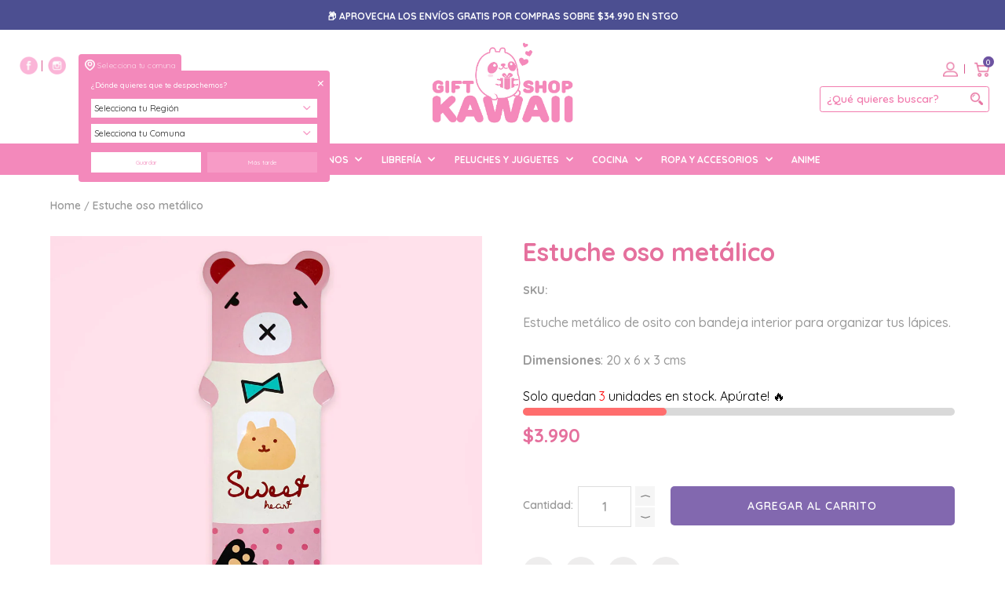

--- FILE ---
content_type: text/html; charset=utf-8
request_url: https://giftshopkawaii.cl/products/estuche-oso-metalico-1
body_size: 38591
content:
<!doctype html>
<!--[if lt IE 7]><html class="no-js lt-ie9 lt-ie8 lt-ie7" lang="en"> <![endif]-->
<!--[if IE 7]><html class="no-js lt-ie9 lt-ie8" lang="en"> <![endif]-->
<!--[if IE 8]><html class="no-js lt-ie9" lang="en"> <![endif]-->
<!--[if IE 9 ]><html class="ie9 no-js"> <![endif]-->
<!--[if (gt IE 9)|!(IE)]><!--> <html class="no-js"> <!--<![endif]-->  
<head>
  <meta charset="utf-8" />
  <!--[if IE]><meta http-equiv='X-UA-Compatible' content='IE=edge,chrome=1' /><![endif]-->

  <title>
  Estuche oso metálico &ndash; Gift Shop Kawaii
  </title>

  
    <meta name="description" content="Estuche metálico de osito con bandeja interior para organizar tus lápices.Dimensiones: 20 x 6 x 3 cms" />
  

  <link rel="canonical" href="https://giftshopkawaii.cl/products/estuche-oso-metalico-1" />

  <meta name="viewport" content="width=device-width, initial-scale=1" />
  
  <link rel="icon" type="image/png" href="https://cdn.shopify.com/s/files/1/0267/6234/6595/t/2/assets/favicon.ico?2091" />
  
  
  <meta property="og:type" content="product" />
  <meta property="og:title" content="Estuche oso metálico" />
  
  <meta property="og:image" content="http://giftshopkawaii.cl/cdn/shop/products/estuchemetalico2_grande.jpg?v=1647906457" />
  <meta property="og:image:secure_url" content="https://giftshopkawaii.cl/cdn/shop/products/estuchemetalico2_grande.jpg?v=1647906457" />
  
  <meta property="og:price:amount" content="3,990" />
  <meta property="og:price:currency" content="CLP" />



<meta property="og:description" content="Estuche metálico de osito con bandeja interior para organizar tus lápices.Dimensiones: 20 x 6 x 3 cms" />

<meta property="og:url" content="https://giftshopkawaii.cl/products/estuche-oso-metalico-1" />
<meta property="og:site_name" content="Gift Shop Kawaii" />
  
 

  <meta name="twitter:card" content="product" />
  <meta name="twitter:title" content="Estuche oso metálico" />
  <meta name="twitter:description" content="Estuche metálico de osito con bandeja interior para organizar tus lápices.Dimensiones: 20 x 6 x 3 cms" />
  <meta name="twitter:image" content="http://giftshopkawaii.cl/cdn/shop/products/estuchemetalico2_large.jpg?v=1647906457" />
  <meta name="twitter:label1" content="Price" />
  <meta name="twitter:data1" content="$3.990 CLP" />
  
  <meta name="twitter:label2" content="Brand" />
  <meta name="twitter:data2" content="Gift Shop Kawaii" />
  


  <script>window.performance && window.performance.mark && window.performance.mark('shopify.content_for_header.start');</script><meta name="google-site-verification" content="GspqGO_rHLMPSRSBy2ShvJoJ5V5Zpcf0IFe2Fu15fig">
<meta name="facebook-domain-verification" content="vhj1ius1mkwisabcui9ynunz3d13e0">
<meta name="facebook-domain-verification" content="yj542n8hb2roykb2qlbcf7fqypxwda">
<meta id="shopify-digital-wallet" name="shopify-digital-wallet" content="/26762346595/digital_wallets/dialog">
<link rel="alternate" type="application/json+oembed" href="https://giftshopkawaii.cl/products/estuche-oso-metalico-1.oembed">
<script async="async" src="/checkouts/internal/preloads.js?locale=es-CL"></script>
<script id="shopify-features" type="application/json">{"accessToken":"05b3d20d03547f8125b0a88c33e20415","betas":["rich-media-storefront-analytics"],"domain":"giftshopkawaii.cl","predictiveSearch":true,"shopId":26762346595,"locale":"es"}</script>
<script>var Shopify = Shopify || {};
Shopify.shop = "tienda-kawaii.myshopify.com";
Shopify.locale = "es";
Shopify.currency = {"active":"CLP","rate":"1.0"};
Shopify.country = "CL";
Shopify.theme = {"name":"Lab51-kawaii Llega hoy","id":144296476953,"schema_name":"Lab51 Base Theme 1.0","schema_version":"1.2.0","theme_store_id":null,"role":"main"};
Shopify.theme.handle = "null";
Shopify.theme.style = {"id":null,"handle":null};
Shopify.cdnHost = "giftshopkawaii.cl/cdn";
Shopify.routes = Shopify.routes || {};
Shopify.routes.root = "/";</script>
<script type="module">!function(o){(o.Shopify=o.Shopify||{}).modules=!0}(window);</script>
<script>!function(o){function n(){var o=[];function n(){o.push(Array.prototype.slice.apply(arguments))}return n.q=o,n}var t=o.Shopify=o.Shopify||{};t.loadFeatures=n(),t.autoloadFeatures=n()}(window);</script>
<script id="shop-js-analytics" type="application/json">{"pageType":"product"}</script>
<script defer="defer" async type="module" src="//giftshopkawaii.cl/cdn/shopifycloud/shop-js/modules/v2/client.init-shop-cart-sync_BFpxDrjM.es.esm.js"></script>
<script defer="defer" async type="module" src="//giftshopkawaii.cl/cdn/shopifycloud/shop-js/modules/v2/chunk.common_CnP21gUX.esm.js"></script>
<script defer="defer" async type="module" src="//giftshopkawaii.cl/cdn/shopifycloud/shop-js/modules/v2/chunk.modal_D61HrJrg.esm.js"></script>
<script type="module">
  await import("//giftshopkawaii.cl/cdn/shopifycloud/shop-js/modules/v2/client.init-shop-cart-sync_BFpxDrjM.es.esm.js");
await import("//giftshopkawaii.cl/cdn/shopifycloud/shop-js/modules/v2/chunk.common_CnP21gUX.esm.js");
await import("//giftshopkawaii.cl/cdn/shopifycloud/shop-js/modules/v2/chunk.modal_D61HrJrg.esm.js");

  window.Shopify.SignInWithShop?.initShopCartSync?.({"fedCMEnabled":true,"windoidEnabled":true});

</script>
<script>(function() {
  var isLoaded = false;
  function asyncLoad() {
    if (isLoaded) return;
    isLoaded = true;
    var urls = ["\/\/shopify.privy.com\/widget.js?shop=tienda-kawaii.myshopify.com","https:\/\/cdn.nfcube.com\/2ef374d321c0af8ffdbb8a14905405d3.js?shop=tienda-kawaii.myshopify.com","https:\/\/boostsales.apps.avada.io\/scripttag\/avada-badgev2.min.js?shop=tienda-kawaii.myshopify.com","https:\/\/boostsales.apps.avada.io\/scripttag\/avada-countdownv2.min.js?shop=tienda-kawaii.myshopify.com","https:\/\/boostsales.apps.avada.io\/scripttag\/avada-tracking.min.js?shop=tienda-kawaii.myshopify.com"];
    for (var i = 0; i < urls.length; i++) {
      var s = document.createElement('script');
      s.type = 'text/javascript';
      s.async = true;
      s.src = urls[i];
      var x = document.getElementsByTagName('script')[0];
      x.parentNode.insertBefore(s, x);
    }
  };
  if(window.attachEvent) {
    window.attachEvent('onload', asyncLoad);
  } else {
    window.addEventListener('load', asyncLoad, false);
  }
})();</script>
<script id="__st">var __st={"a":26762346595,"offset":-10800,"reqid":"92e6f26a-ce28-4d36-9d78-f2cc210bfc23-1769945795","pageurl":"giftshopkawaii.cl\/products\/estuche-oso-metalico-1","u":"173f500f28ab","p":"product","rtyp":"product","rid":6727528120419};</script>
<script>window.ShopifyPaypalV4VisibilityTracking = true;</script>
<script id="form-persister">!function(){'use strict';const t='contact',e='new_comment',n=[[t,t],['blogs',e],['comments',e],[t,'customer']],o='password',r='form_key',c=['recaptcha-v3-token','g-recaptcha-response','h-captcha-response',o],s=()=>{try{return window.sessionStorage}catch{return}},i='__shopify_v',u=t=>t.elements[r],a=function(){const t=[...n].map((([t,e])=>`form[action*='/${t}']:not([data-nocaptcha='true']) input[name='form_type'][value='${e}']`)).join(',');var e;return e=t,()=>e?[...document.querySelectorAll(e)].map((t=>t.form)):[]}();function m(t){const e=u(t);a().includes(t)&&(!e||!e.value)&&function(t){try{if(!s())return;!function(t){const e=s();if(!e)return;const n=u(t);if(!n)return;const o=n.value;o&&e.removeItem(o)}(t);const e=Array.from(Array(32),(()=>Math.random().toString(36)[2])).join('');!function(t,e){u(t)||t.append(Object.assign(document.createElement('input'),{type:'hidden',name:r})),t.elements[r].value=e}(t,e),function(t,e){const n=s();if(!n)return;const r=[...t.querySelectorAll(`input[type='${o}']`)].map((({name:t})=>t)),u=[...c,...r],a={};for(const[o,c]of new FormData(t).entries())u.includes(o)||(a[o]=c);n.setItem(e,JSON.stringify({[i]:1,action:t.action,data:a}))}(t,e)}catch(e){console.error('failed to persist form',e)}}(t)}const f=t=>{if('true'===t.dataset.persistBound)return;const e=function(t,e){const n=function(t){return'function'==typeof t.submit?t.submit:HTMLFormElement.prototype.submit}(t).bind(t);return function(){let t;return()=>{t||(t=!0,(()=>{try{e(),n()}catch(t){(t=>{console.error('form submit failed',t)})(t)}})(),setTimeout((()=>t=!1),250))}}()}(t,(()=>{m(t)}));!function(t,e){if('function'==typeof t.submit&&'function'==typeof e)try{t.submit=e}catch{}}(t,e),t.addEventListener('submit',(t=>{t.preventDefault(),e()})),t.dataset.persistBound='true'};!function(){function t(t){const e=(t=>{const e=t.target;return e instanceof HTMLFormElement?e:e&&e.form})(t);e&&m(e)}document.addEventListener('submit',t),document.addEventListener('DOMContentLoaded',(()=>{const e=a();for(const t of e)f(t);var n;n=document.body,new window.MutationObserver((t=>{for(const e of t)if('childList'===e.type&&e.addedNodes.length)for(const t of e.addedNodes)1===t.nodeType&&'FORM'===t.tagName&&a().includes(t)&&f(t)})).observe(n,{childList:!0,subtree:!0,attributes:!1}),document.removeEventListener('submit',t)}))}()}();</script>
<script integrity="sha256-4kQ18oKyAcykRKYeNunJcIwy7WH5gtpwJnB7kiuLZ1E=" data-source-attribution="shopify.loadfeatures" defer="defer" src="//giftshopkawaii.cl/cdn/shopifycloud/storefront/assets/storefront/load_feature-a0a9edcb.js" crossorigin="anonymous"></script>
<script data-source-attribution="shopify.dynamic_checkout.dynamic.init">var Shopify=Shopify||{};Shopify.PaymentButton=Shopify.PaymentButton||{isStorefrontPortableWallets:!0,init:function(){window.Shopify.PaymentButton.init=function(){};var t=document.createElement("script");t.src="https://giftshopkawaii.cl/cdn/shopifycloud/portable-wallets/latest/portable-wallets.es.js",t.type="module",document.head.appendChild(t)}};
</script>
<script data-source-attribution="shopify.dynamic_checkout.buyer_consent">
  function portableWalletsHideBuyerConsent(e){var t=document.getElementById("shopify-buyer-consent"),n=document.getElementById("shopify-subscription-policy-button");t&&n&&(t.classList.add("hidden"),t.setAttribute("aria-hidden","true"),n.removeEventListener("click",e))}function portableWalletsShowBuyerConsent(e){var t=document.getElementById("shopify-buyer-consent"),n=document.getElementById("shopify-subscription-policy-button");t&&n&&(t.classList.remove("hidden"),t.removeAttribute("aria-hidden"),n.addEventListener("click",e))}window.Shopify?.PaymentButton&&(window.Shopify.PaymentButton.hideBuyerConsent=portableWalletsHideBuyerConsent,window.Shopify.PaymentButton.showBuyerConsent=portableWalletsShowBuyerConsent);
</script>
<script data-source-attribution="shopify.dynamic_checkout.cart.bootstrap">document.addEventListener("DOMContentLoaded",(function(){function t(){return document.querySelector("shopify-accelerated-checkout-cart, shopify-accelerated-checkout")}if(t())Shopify.PaymentButton.init();else{new MutationObserver((function(e,n){t()&&(Shopify.PaymentButton.init(),n.disconnect())})).observe(document.body,{childList:!0,subtree:!0})}}));
</script>

<script>window.performance && window.performance.mark && window.performance.mark('shopify.content_for_header.end');</script>

  <link href="//giftshopkawaii.cl/cdn/shop/t/3/assets/reset.css?v=168742918431086409011677262883" rel="stylesheet" type="text/css" media="all" />
  <link href="//giftshopkawaii.cl/cdn/shop/t/3/assets/style.scss.css?v=82279444000627574691677264994" rel="stylesheet" type="text/css" media="all" />
  <link href="https://fonts.googleapis.com/css?family=Quicksand:300,400,500,600,700&display=swap" rel="stylesheet">
  <link rel="stylesheet" href="https://use.fontawesome.com/releases/v5.7.0/css/all.css" integrity="sha384-lZN37f5QGtY3VHgisS14W3ExzMWZxybE1SJSEsQp9S+oqd12jhcu+A56Ebc1zFSJ" crossorigin="anonymous">

  <!--[if lt IE 9]>
  <script src="//html5shiv.googlecode.com/svn/trunk/html5.js" type="text/javascript"></script>
  <![endif]-->

  <script src="//giftshopkawaii.cl/cdn/shopifycloud/storefront/assets/themes_support/shopify_common-5f594365.js" type="text/javascript"></script>
  
  
  <!-- Additional Shopify helpers that will likely be added to the global shopify_common.js some day soon. -->
  <script src="//giftshopkawaii.cl/cdn/shop/t/3/assets/shopify_common.js?v=14298614452551288571677262883" type="text/javascript"></script>

  <script src="//giftshopkawaii.cl/cdn/shopifycloud/storefront/assets/themes_support/option_selection-b017cd28.js" type="text/javascript"></script>

  <script src="https://ajax.googleapis.com/ajax/libs/jquery/1.12.4/jquery.min.js"></script>
  <script src="https://ajax.googleapis.com/ajax/libs/jqueryui/1.12.1/jquery-ui.min.js"></script>
  <script>jQuery('html').removeClass('no-js').addClass('js');</script>
  
  <script src="//giftshopkawaii.cl/cdn/shopifycloud/storefront/assets/themes_support/api.jquery-7ab1a3a4.js" type="text/javascript"></script>
  
  <script type="text/javascript" src="https://cdnjs.cloudflare.com/ajax/libs/shopify-cartjs/0.4.1/cart.min.js"></script>
  <script type="text/javascript" src="https://cdnjs.cloudflare.com/ajax/libs/shopify-cartjs/0.4.1/rivets-cart.min.js"></script>
	
  <link rel="stylesheet" type="text/css" href="//cdn.jsdelivr.net/npm/slick-carousel@1.8.1/slick/slick.css"/>
  <script type="text/javascript" src="//cdn.jsdelivr.net/npm/slick-carousel@1.8.1/slick/slick.min.js"></script>



<div id="shopify-section-filter-menu-settings" class="shopify-section"><style type="text/css">
/*  Filter Menu Color and Image Section CSS */.filter-active- li a {
  vertical-align: middle;
  line-height: 30px;
}


.filter-active- .collection-name .check-icon {
  vertical-align: middle;
  height: 30px;
  width: 30px;
  background: url(//giftshopkawaii.cl/cdn/shopifycloud/storefront/assets/no-image-100-2a702f30_x60.gif) no-repeat 0px 0px;
  display: inline-block;
  background-size: contain;
  margin-right: 5px;
  opacity: 0.7;
}

.filter-active- .collection-name .check-icon:before {
 display: none
}

.filter-active-.selected .collection-name .check-icon,
.filter-active- .collection-name a:hover .check-icon
{
  opacity: 1.0
}</style>
<link href="//giftshopkawaii.cl/cdn/shop/t/3/assets/filter-menu.scss.css?v=128467254883128084431696206168" rel="stylesheet" type="text/css" media="all" />
<script src="//giftshopkawaii.cl/cdn/shop/t/3/assets/filter-menu.js?v=181055312902103895121677262883" type="text/javascript"></script>





</div>
<link href="//giftshopkawaii.cl/cdn/shop/t/3/assets/shoppable_instagram.css?v=148714459964360424401677262883" rel="stylesheet" type="text/css" media="all" />
  			<link rel='stylesheet' type='text/css' href='https://maxcdn.bootstrapcdn.com/font-awesome/4.7.0/css/font-awesome.min.css'>
              <script src='https://cdn.shopify.com/s/assets/external/app.js'></script>                        
              <script type='text/javascript'>
              ShopifyApp.ready(function(){
                ShopifyApp.Bar.loadingOff();
              });
            </script>
              
<!-- Start of Judge.me Core -->
<link rel="dns-prefetch" href="https://cdn.judge.me/">
<script data-cfasync='false' class='jdgm-settings-script'>window.jdgmSettings={"pagination":5,"disable_web_reviews":false,"badge_no_review_text":"Sin reseñas","badge_n_reviews_text":"{{ n }} reseña/reseñas","badge_star_color":"#ffcc33","hide_badge_preview_if_no_reviews":true,"badge_hide_text":false,"enforce_center_preview_badge":false,"widget_title":"Reseñas de Clientes","widget_open_form_text":"Escribir una reseña","widget_close_form_text":"Cancelar reseña","widget_refresh_page_text":"Actualizar página","widget_summary_text":"Basado en {{ number_of_reviews }} reseña/reseñas","widget_no_review_text":"Sé el primero en escribir una reseña","widget_name_field_text":"Nombre","widget_verified_name_field_text":"Nombre Verificado (público)","widget_name_placeholder_text":"Nombre","widget_required_field_error_text":"Este campo es obligatorio.","widget_email_field_text":"Dirección de correo electrónico","widget_verified_email_field_text":"Correo electrónico Verificado (privado, no se puede editar)","widget_email_placeholder_text":"Tu dirección de correo electrónico","widget_email_field_error_text":"Por favor, ingresa una dirección de correo electrónico válida.","widget_rating_field_text":"Calificación","widget_review_title_field_text":"Título de la Reseña","widget_review_title_placeholder_text":"Da un título a tu reseña","widget_review_body_field_text":"Contenido de la reseña","widget_review_body_placeholder_text":"Empieza a escribir aquí...","widget_pictures_field_text":"Imagen/Video (opcional)","widget_submit_review_text":"Enviar Reseña","widget_submit_verified_review_text":"Enviar Reseña Verificada","widget_submit_success_msg_with_auto_publish":"¡Gracias! Por favor, actualiza la página en unos momentos para ver tu reseña. Puedes eliminar o editar tu reseña iniciando sesión en \u003ca href='https://judge.me/login' target='_blank' rel='nofollow noopener'\u003eJudge.me\u003c/a\u003e","widget_submit_success_msg_no_auto_publish":"¡Gracias! Tu reseña se publicará tan pronto como sea aprobada por el administrador de la tienda. Puedes eliminar o editar tu reseña iniciando sesión en \u003ca href='https://judge.me/login' target='_blank' rel='nofollow noopener'\u003eJudge.me\u003c/a\u003e","widget_show_default_reviews_out_of_total_text":"Mostrando {{ n_reviews_shown }} de {{ n_reviews }} reseñas.","widget_show_all_link_text":"Mostrar todas","widget_show_less_link_text":"Mostrar menos","widget_author_said_text":"{{ reviewer_name }} dijo:","widget_days_text":"hace {{ n }} día/días","widget_weeks_text":"hace {{ n }} semana/semanas","widget_months_text":"hace {{ n }} mes/meses","widget_years_text":"hace {{ n }} año/años","widget_yesterday_text":"Ayer","widget_today_text":"Hoy","widget_replied_text":"\u003e\u003e {{ shop_name }} respondió:","widget_read_more_text":"Leer más","widget_reviewer_name_as_initial":"","widget_rating_filter_color":"#fbcd0a","widget_rating_filter_see_all_text":"Ver todas las reseñas","widget_sorting_most_recent_text":"Más Recientes","widget_sorting_highest_rating_text":"Mayor Calificación","widget_sorting_lowest_rating_text":"Menor Calificación","widget_sorting_with_pictures_text":"Solo Imágenes","widget_sorting_most_helpful_text":"Más Útiles","widget_open_question_form_text":"Hacer una pregunta","widget_reviews_subtab_text":"Reseñas","widget_questions_subtab_text":"Preguntas","widget_question_label_text":"Pregunta","widget_answer_label_text":"Respuesta","widget_question_placeholder_text":"Escribe tu pregunta aquí","widget_submit_question_text":"Enviar Pregunta","widget_question_submit_success_text":"¡Gracias por tu pregunta! Te notificaremos una vez que sea respondida.","widget_star_color":"#ffcc33","verified_badge_text":"Verificado","verified_badge_bg_color":"","verified_badge_text_color":"","verified_badge_placement":"left-of-reviewer-name","widget_review_max_height":"","widget_hide_border":false,"widget_social_share":false,"widget_thumb":false,"widget_review_location_show":false,"widget_location_format":"","all_reviews_include_out_of_store_products":true,"all_reviews_out_of_store_text":"(fuera de la tienda)","all_reviews_pagination":100,"all_reviews_product_name_prefix_text":"sobre","enable_review_pictures":false,"enable_question_anwser":false,"widget_theme":"default","review_date_format":"mm/dd/yyyy","default_sort_method":"most-recent","widget_product_reviews_subtab_text":"Reseñas de Productos","widget_shop_reviews_subtab_text":"Reseñas de la Tienda","widget_other_products_reviews_text":"Reseñas para otros productos","widget_store_reviews_subtab_text":"Reseñas de la tienda","widget_no_store_reviews_text":"Esta tienda no ha recibido ninguna reseña todavía","widget_web_restriction_product_reviews_text":"Este producto no ha recibido ninguna reseña todavía","widget_no_items_text":"No se encontraron elementos","widget_show_more_text":"Mostrar más","widget_write_a_store_review_text":"Escribir una Reseña de la Tienda","widget_other_languages_heading":"Reseñas en Otros Idiomas","widget_translate_review_text":"Traducir reseña a {{ language }}","widget_translating_review_text":"Traduciendo...","widget_show_original_translation_text":"Mostrar original ({{ language }})","widget_translate_review_failed_text":"No se pudo traducir la reseña.","widget_translate_review_retry_text":"Reintentar","widget_translate_review_try_again_later_text":"Intentar más tarde","show_product_url_for_grouped_product":false,"widget_sorting_pictures_first_text":"Imágenes Primero","show_pictures_on_all_rev_page_mobile":false,"show_pictures_on_all_rev_page_desktop":false,"floating_tab_hide_mobile_install_preference":false,"floating_tab_button_name":"★ Reseñas","floating_tab_title":"Deja que los clientes hablen por nosotros","floating_tab_button_color":"","floating_tab_button_background_color":"","floating_tab_url":"","floating_tab_url_enabled":false,"floating_tab_tab_style":"text","all_reviews_text_badge_text":"Los clientes nos califican {{ shop.metafields.judgeme.all_reviews_rating | round: 1 }}/5 basado en {{ shop.metafields.judgeme.all_reviews_count }} reseñas.","all_reviews_text_badge_text_branded_style":"{{ shop.metafields.judgeme.all_reviews_rating | round: 1 }} de 5 estrellas basado en {{ shop.metafields.judgeme.all_reviews_count }} reseñas","is_all_reviews_text_badge_a_link":false,"show_stars_for_all_reviews_text_badge":false,"all_reviews_text_badge_url":"","all_reviews_text_style":"text","all_reviews_text_color_style":"judgeme_brand_color","all_reviews_text_color":"#108474","all_reviews_text_show_jm_brand":true,"featured_carousel_show_header":true,"featured_carousel_title":"Deja que los clientes hablen por nosotros","testimonials_carousel_title":"Los clientes nos dicen","videos_carousel_title":"Historias de clientes reales","cards_carousel_title":"Los clientes nos dicen","featured_carousel_count_text":"de {{ n }} reseñas","featured_carousel_add_link_to_all_reviews_page":false,"featured_carousel_url":"","featured_carousel_show_images":true,"featured_carousel_autoslide_interval":5,"featured_carousel_arrows_on_the_sides":false,"featured_carousel_height":250,"featured_carousel_width":80,"featured_carousel_image_size":0,"featured_carousel_image_height":250,"featured_carousel_arrow_color":"#eeeeee","verified_count_badge_style":"vintage","verified_count_badge_orientation":"horizontal","verified_count_badge_color_style":"judgeme_brand_color","verified_count_badge_color":"#108474","is_verified_count_badge_a_link":false,"verified_count_badge_url":"","verified_count_badge_show_jm_brand":true,"widget_rating_preset_default":5,"widget_first_sub_tab":"product-reviews","widget_show_histogram":true,"widget_histogram_use_custom_color":false,"widget_pagination_use_custom_color":false,"widget_star_use_custom_color":true,"widget_verified_badge_use_custom_color":false,"widget_write_review_use_custom_color":false,"picture_reminder_submit_button":"Upload Pictures","enable_review_videos":false,"mute_video_by_default":false,"widget_sorting_videos_first_text":"Videos Primero","widget_review_pending_text":"Pendiente","featured_carousel_items_for_large_screen":3,"social_share_options_order":"Facebook,Twitter","remove_microdata_snippet":false,"disable_json_ld":false,"enable_json_ld_products":false,"preview_badge_show_question_text":false,"preview_badge_no_question_text":"Sin preguntas","preview_badge_n_question_text":"{{ number_of_questions }} pregunta/preguntas","qa_badge_show_icon":false,"qa_badge_position":"same-row","remove_judgeme_branding":false,"widget_add_search_bar":false,"widget_search_bar_placeholder":"Buscar","widget_sorting_verified_only_text":"Solo verificadas","featured_carousel_theme":"default","featured_carousel_show_rating":true,"featured_carousel_show_title":true,"featured_carousel_show_body":true,"featured_carousel_show_date":false,"featured_carousel_show_reviewer":true,"featured_carousel_show_product":false,"featured_carousel_header_background_color":"#108474","featured_carousel_header_text_color":"#ffffff","featured_carousel_name_product_separator":"reviewed","featured_carousel_full_star_background":"#108474","featured_carousel_empty_star_background":"#dadada","featured_carousel_vertical_theme_background":"#f9fafb","featured_carousel_verified_badge_enable":true,"featured_carousel_verified_badge_color":"#108474","featured_carousel_border_style":"round","featured_carousel_review_line_length_limit":3,"featured_carousel_more_reviews_button_text":"Leer más reseñas","featured_carousel_view_product_button_text":"Ver producto","all_reviews_page_load_reviews_on":"scroll","all_reviews_page_load_more_text":"Cargar Más Reseñas","disable_fb_tab_reviews":false,"enable_ajax_cdn_cache":false,"widget_advanced_speed_features":5,"widget_public_name_text":"mostrado públicamente como","default_reviewer_name":"John Smith","default_reviewer_name_has_non_latin":true,"widget_reviewer_anonymous":"Anónimo","medals_widget_title":"Medallas de Reseñas Judge.me","medals_widget_background_color":"#f9fafb","medals_widget_position":"footer_all_pages","medals_widget_border_color":"#f9fafb","medals_widget_verified_text_position":"left","medals_widget_use_monochromatic_version":false,"medals_widget_elements_color":"#108474","show_reviewer_avatar":true,"widget_invalid_yt_video_url_error_text":"No es una URL de video de YouTube","widget_max_length_field_error_text":"Por favor, ingresa no más de {0} caracteres.","widget_show_country_flag":false,"widget_show_collected_via_shop_app":true,"widget_verified_by_shop_badge_style":"light","widget_verified_by_shop_text":"Verificado por la Tienda","widget_show_photo_gallery":false,"widget_load_with_code_splitting":true,"widget_ugc_install_preference":false,"widget_ugc_title":"Hecho por nosotros, Compartido por ti","widget_ugc_subtitle":"Etiquétanos para ver tu imagen destacada en nuestra página","widget_ugc_arrows_color":"#ffffff","widget_ugc_primary_button_text":"Comprar Ahora","widget_ugc_primary_button_background_color":"#108474","widget_ugc_primary_button_text_color":"#ffffff","widget_ugc_primary_button_border_width":"0","widget_ugc_primary_button_border_style":"none","widget_ugc_primary_button_border_color":"#108474","widget_ugc_primary_button_border_radius":"25","widget_ugc_secondary_button_text":"Cargar Más","widget_ugc_secondary_button_background_color":"#ffffff","widget_ugc_secondary_button_text_color":"#108474","widget_ugc_secondary_button_border_width":"2","widget_ugc_secondary_button_border_style":"solid","widget_ugc_secondary_button_border_color":"#108474","widget_ugc_secondary_button_border_radius":"25","widget_ugc_reviews_button_text":"Ver Reseñas","widget_ugc_reviews_button_background_color":"#ffffff","widget_ugc_reviews_button_text_color":"#108474","widget_ugc_reviews_button_border_width":"2","widget_ugc_reviews_button_border_style":"solid","widget_ugc_reviews_button_border_color":"#108474","widget_ugc_reviews_button_border_radius":"25","widget_ugc_reviews_button_link_to":"judgeme-reviews-page","widget_ugc_show_post_date":true,"widget_ugc_max_width":"800","widget_rating_metafield_value_type":true,"widget_primary_color":"#9887bb","widget_enable_secondary_color":false,"widget_secondary_color":"#edf5f5","widget_summary_average_rating_text":"{{ average_rating }} de 5","widget_media_grid_title":"Fotos y videos de clientes","widget_media_grid_see_more_text":"Ver más","widget_round_style":false,"widget_show_product_medals":false,"widget_verified_by_judgeme_text":"Verificado por Judge.me","widget_show_store_medals":true,"widget_verified_by_judgeme_text_in_store_medals":"Verificado por Judge.me","widget_media_field_exceed_quantity_message":"Lo sentimos, solo podemos aceptar {{ max_media }} para una reseña.","widget_media_field_exceed_limit_message":"{{ file_name }} es demasiado grande, por favor selecciona un {{ media_type }} menor a {{ size_limit }}MB.","widget_review_submitted_text":"¡Reseña Enviada!","widget_question_submitted_text":"¡Pregunta Enviada!","widget_close_form_text_question":"Cancelar","widget_write_your_answer_here_text":"Escribe tu respuesta aquí","widget_enabled_branded_link":true,"widget_show_collected_by_judgeme":false,"widget_reviewer_name_color":"","widget_write_review_text_color":"","widget_write_review_bg_color":"","widget_collected_by_judgeme_text":"recopilado por Judge.me","widget_pagination_type":"standard","widget_load_more_text":"Cargar Más","widget_load_more_color":"#108474","widget_full_review_text":"Reseña Completa","widget_read_more_reviews_text":"Leer Más Reseñas","widget_read_questions_text":"Leer Preguntas","widget_questions_and_answers_text":"Preguntas y Respuestas","widget_verified_by_text":"Verificado por","widget_verified_text":"Verificado","widget_number_of_reviews_text":"{{ number_of_reviews }} reseñas","widget_back_button_text":"Atrás","widget_next_button_text":"Siguiente","widget_custom_forms_filter_button":"Filtros","custom_forms_style":"vertical","widget_show_review_information":false,"how_reviews_are_collected":"¿Cómo se recopilan las reseñas?","widget_show_review_keywords":false,"widget_gdpr_statement":"Cómo usamos tus datos: Solo te contactaremos sobre la reseña que dejaste, y solo si es necesario. Al enviar tu reseña, aceptas los \u003ca href='https://judge.me/terms' target='_blank' rel='nofollow noopener'\u003etérminos\u003c/a\u003e, \u003ca href='https://judge.me/privacy' target='_blank' rel='nofollow noopener'\u003eprivacidad\u003c/a\u003e y \u003ca href='https://judge.me/content-policy' target='_blank' rel='nofollow noopener'\u003epolíticas de contenido\u003c/a\u003e de Judge.me.","widget_multilingual_sorting_enabled":false,"widget_translate_review_content_enabled":false,"widget_translate_review_content_method":"manual","popup_widget_review_selection":"automatically_with_pictures","popup_widget_round_border_style":true,"popup_widget_show_title":true,"popup_widget_show_body":true,"popup_widget_show_reviewer":false,"popup_widget_show_product":true,"popup_widget_show_pictures":true,"popup_widget_use_review_picture":true,"popup_widget_show_on_home_page":true,"popup_widget_show_on_product_page":true,"popup_widget_show_on_collection_page":true,"popup_widget_show_on_cart_page":true,"popup_widget_position":"bottom_left","popup_widget_first_review_delay":5,"popup_widget_duration":5,"popup_widget_interval":5,"popup_widget_review_count":5,"popup_widget_hide_on_mobile":true,"review_snippet_widget_round_border_style":true,"review_snippet_widget_card_color":"#FFFFFF","review_snippet_widget_slider_arrows_background_color":"#FFFFFF","review_snippet_widget_slider_arrows_color":"#000000","review_snippet_widget_star_color":"#108474","show_product_variant":false,"all_reviews_product_variant_label_text":"Variante: ","widget_show_verified_branding":false,"widget_ai_summary_title":"Los clientes dicen","widget_ai_summary_disclaimer":"Resumen de reseñas impulsado por IA basado en reseñas recientes de clientes","widget_show_ai_summary":false,"widget_show_ai_summary_bg":false,"widget_show_review_title_input":true,"redirect_reviewers_invited_via_email":"review_widget","request_store_review_after_product_review":false,"request_review_other_products_in_order":false,"review_form_color_scheme":"default","review_form_corner_style":"square","review_form_star_color":{},"review_form_text_color":"#333333","review_form_background_color":"#ffffff","review_form_field_background_color":"#fafafa","review_form_button_color":{},"review_form_button_text_color":"#ffffff","review_form_modal_overlay_color":"#000000","review_content_screen_title_text":"¿Cómo calificarías este producto?","review_content_introduction_text":"Nos encantaría que compartieras un poco sobre tu experiencia.","store_review_form_title_text":"¿Cómo calificarías esta tienda?","store_review_form_introduction_text":"Nos encantaría que compartieras un poco sobre tu experiencia.","show_review_guidance_text":true,"one_star_review_guidance_text":"Pobre","five_star_review_guidance_text":"Excelente","customer_information_screen_title_text":"Sobre ti","customer_information_introduction_text":"Por favor, cuéntanos más sobre ti.","custom_questions_screen_title_text":"Tu experiencia en más detalle","custom_questions_introduction_text":"Aquí hay algunas preguntas para ayudarnos a entender más sobre tu experiencia.","review_submitted_screen_title_text":"¡Gracias por tu reseña!","review_submitted_screen_thank_you_text":"La estamos procesando y aparecerá en la tienda pronto.","review_submitted_screen_email_verification_text":"Por favor, confirma tu correo electrónico haciendo clic en el enlace que acabamos de enviarte. Esto nos ayuda a mantener las reseñas auténticas.","review_submitted_request_store_review_text":"¿Te gustaría compartir tu experiencia de compra con nosotros?","review_submitted_review_other_products_text":"¿Te gustaría reseñar estos productos?","store_review_screen_title_text":"¿Te gustaría compartir tu experiencia de compra con nosotros?","store_review_introduction_text":"Valoramos tu opinión y la utilizamos para mejorar. Por favor, comparte cualquier pensamiento o sugerencia que tengas.","reviewer_media_screen_title_picture_text":"Compartir una foto","reviewer_media_introduction_picture_text":"Sube una foto para apoyar tu reseña.","reviewer_media_screen_title_video_text":"Compartir un video","reviewer_media_introduction_video_text":"Sube un video para apoyar tu reseña.","reviewer_media_screen_title_picture_or_video_text":"Compartir una foto o video","reviewer_media_introduction_picture_or_video_text":"Sube una foto o video para apoyar tu reseña.","reviewer_media_youtube_url_text":"Pega tu URL de Youtube aquí","advanced_settings_next_step_button_text":"Siguiente","advanced_settings_close_review_button_text":"Cerrar","modal_write_review_flow":false,"write_review_flow_required_text":"Obligatorio","write_review_flow_privacy_message_text":"Respetamos tu privacidad.","write_review_flow_anonymous_text":"Reseña como anónimo","write_review_flow_visibility_text":"No será visible para otros clientes.","write_review_flow_multiple_selection_help_text":"Selecciona tantos como quieras","write_review_flow_single_selection_help_text":"Selecciona una opción","write_review_flow_required_field_error_text":"Este campo es obligatorio","write_review_flow_invalid_email_error_text":"Por favor ingresa una dirección de correo válida","write_review_flow_max_length_error_text":"Máx. {{ max_length }} caracteres.","write_review_flow_media_upload_text":"\u003cb\u003eHaz clic para subir\u003c/b\u003e o arrastrar y soltar","write_review_flow_gdpr_statement":"Solo te contactaremos sobre tu reseña si es necesario. Al enviar tu reseña, aceptas nuestros \u003ca href='https://judge.me/terms' target='_blank' rel='nofollow noopener'\u003etérminos y condiciones\u003c/a\u003e y \u003ca href='https://judge.me/privacy' target='_blank' rel='nofollow noopener'\u003epolítica de privacidad\u003c/a\u003e.","rating_only_reviews_enabled":false,"show_negative_reviews_help_screen":false,"new_review_flow_help_screen_rating_threshold":3,"negative_review_resolution_screen_title_text":"Cuéntanos más","negative_review_resolution_text":"Tu experiencia es importante para nosotros. Si hubo problemas con tu compra, estamos aquí para ayudar. No dudes en contactarnos, nos encantaría la oportunidad de arreglar las cosas.","negative_review_resolution_button_text":"Contáctanos","negative_review_resolution_proceed_with_review_text":"Deja una reseña","negative_review_resolution_subject":"Problema con la compra de {{ shop_name }}.{{ order_name }}","preview_badge_collection_page_install_status":false,"widget_review_custom_css":"","preview_badge_custom_css":"","preview_badge_stars_count":"5-stars","featured_carousel_custom_css":"","floating_tab_custom_css":"","all_reviews_widget_custom_css":"","medals_widget_custom_css":"","verified_badge_custom_css":"","all_reviews_text_custom_css":"","transparency_badges_collected_via_store_invite":false,"transparency_badges_from_another_provider":false,"transparency_badges_collected_from_store_visitor":false,"transparency_badges_collected_by_verified_review_provider":false,"transparency_badges_earned_reward":false,"transparency_badges_collected_via_store_invite_text":"Reseña recopilada a través de una invitación al negocio","transparency_badges_from_another_provider_text":"Reseña recopilada de otro proveedor","transparency_badges_collected_from_store_visitor_text":"Reseña recopilada de un visitante del negocio","transparency_badges_written_in_google_text":"Reseña escrita en Google","transparency_badges_written_in_etsy_text":"Reseña escrita en Etsy","transparency_badges_written_in_shop_app_text":"Reseña escrita en Shop App","transparency_badges_earned_reward_text":"Reseña ganó una recompensa para una futura compra","product_review_widget_per_page":10,"widget_store_review_label_text":"Reseña de la tienda","checkout_comment_extension_title_on_product_page":"Customer Comments","checkout_comment_extension_num_latest_comment_show":5,"checkout_comment_extension_format":"name_and_timestamp","checkout_comment_customer_name":"last_initial","checkout_comment_comment_notification":true,"preview_badge_collection_page_install_preference":false,"preview_badge_home_page_install_preference":false,"preview_badge_product_page_install_preference":true,"review_widget_install_preference":"","review_carousel_install_preference":false,"floating_reviews_tab_install_preference":"none","verified_reviews_count_badge_install_preference":false,"all_reviews_text_install_preference":false,"review_widget_best_location":true,"judgeme_medals_install_preference":false,"review_widget_revamp_enabled":false,"review_widget_qna_enabled":false,"review_widget_header_theme":"minimal","review_widget_widget_title_enabled":true,"review_widget_header_text_size":"medium","review_widget_header_text_weight":"regular","review_widget_average_rating_style":"compact","review_widget_bar_chart_enabled":true,"review_widget_bar_chart_type":"numbers","review_widget_bar_chart_style":"standard","review_widget_expanded_media_gallery_enabled":false,"review_widget_reviews_section_theme":"standard","review_widget_image_style":"thumbnails","review_widget_review_image_ratio":"square","review_widget_stars_size":"medium","review_widget_verified_badge":"standard_text","review_widget_review_title_text_size":"medium","review_widget_review_text_size":"medium","review_widget_review_text_length":"medium","review_widget_number_of_columns_desktop":3,"review_widget_carousel_transition_speed":5,"review_widget_custom_questions_answers_display":"always","review_widget_button_text_color":"#FFFFFF","review_widget_text_color":"#000000","review_widget_lighter_text_color":"#7B7B7B","review_widget_corner_styling":"soft","review_widget_review_word_singular":"reseña","review_widget_review_word_plural":"reseñas","review_widget_voting_label":"¿Útil?","review_widget_shop_reply_label":"Respuesta de {{ shop_name }}:","review_widget_filters_title":"Filtros","qna_widget_question_word_singular":"Pregunta","qna_widget_question_word_plural":"Preguntas","qna_widget_answer_reply_label":"Respuesta de {{ answerer_name }}:","qna_content_screen_title_text":"Preguntar sobre este producto","qna_widget_question_required_field_error_text":"Por favor, ingrese su pregunta.","qna_widget_flow_gdpr_statement":"Solo te contactaremos sobre tu pregunta si es necesario. Al enviar tu pregunta, aceptas nuestros \u003ca href='https://judge.me/terms' target='_blank' rel='nofollow noopener'\u003etérminos y condiciones\u003c/a\u003e y \u003ca href='https://judge.me/privacy' target='_blank' rel='nofollow noopener'\u003epolítica de privacidad\u003c/a\u003e.","qna_widget_question_submitted_text":"¡Gracias por tu pregunta!","qna_widget_close_form_text_question":"Cerrar","qna_widget_question_submit_success_text":"Te informaremos por correo electrónico cuando te respondamos tu pregunta.","all_reviews_widget_v2025_enabled":false,"all_reviews_widget_v2025_header_theme":"default","all_reviews_widget_v2025_widget_title_enabled":true,"all_reviews_widget_v2025_header_text_size":"medium","all_reviews_widget_v2025_header_text_weight":"regular","all_reviews_widget_v2025_average_rating_style":"compact","all_reviews_widget_v2025_bar_chart_enabled":true,"all_reviews_widget_v2025_bar_chart_type":"numbers","all_reviews_widget_v2025_bar_chart_style":"standard","all_reviews_widget_v2025_expanded_media_gallery_enabled":false,"all_reviews_widget_v2025_show_store_medals":true,"all_reviews_widget_v2025_show_photo_gallery":true,"all_reviews_widget_v2025_show_review_keywords":false,"all_reviews_widget_v2025_show_ai_summary":false,"all_reviews_widget_v2025_show_ai_summary_bg":false,"all_reviews_widget_v2025_add_search_bar":false,"all_reviews_widget_v2025_default_sort_method":"most-recent","all_reviews_widget_v2025_reviews_per_page":10,"all_reviews_widget_v2025_reviews_section_theme":"default","all_reviews_widget_v2025_image_style":"thumbnails","all_reviews_widget_v2025_review_image_ratio":"square","all_reviews_widget_v2025_stars_size":"medium","all_reviews_widget_v2025_verified_badge":"bold_badge","all_reviews_widget_v2025_review_title_text_size":"medium","all_reviews_widget_v2025_review_text_size":"medium","all_reviews_widget_v2025_review_text_length":"medium","all_reviews_widget_v2025_number_of_columns_desktop":3,"all_reviews_widget_v2025_carousel_transition_speed":5,"all_reviews_widget_v2025_custom_questions_answers_display":"always","all_reviews_widget_v2025_show_product_variant":false,"all_reviews_widget_v2025_show_reviewer_avatar":true,"all_reviews_widget_v2025_reviewer_name_as_initial":"","all_reviews_widget_v2025_review_location_show":false,"all_reviews_widget_v2025_location_format":"","all_reviews_widget_v2025_show_country_flag":false,"all_reviews_widget_v2025_verified_by_shop_badge_style":"light","all_reviews_widget_v2025_social_share":false,"all_reviews_widget_v2025_social_share_options_order":"Facebook,Twitter,LinkedIn,Pinterest","all_reviews_widget_v2025_pagination_type":"standard","all_reviews_widget_v2025_button_text_color":"#FFFFFF","all_reviews_widget_v2025_text_color":"#000000","all_reviews_widget_v2025_lighter_text_color":"#7B7B7B","all_reviews_widget_v2025_corner_styling":"soft","all_reviews_widget_v2025_title":"Reseñas de clientes","all_reviews_widget_v2025_ai_summary_title":"Los clientes dicen sobre esta tienda","all_reviews_widget_v2025_no_review_text":"Sé el primero en escribir una reseña","platform":"shopify","branding_url":"https://app.judge.me/reviews/stores/giftshopkawaii.cl","branding_text":"Desarrollado por Judge.me","locale":"en","reply_name":"Gift Shop Kawaii","widget_version":"3.0","footer":true,"autopublish":true,"review_dates":true,"enable_custom_form":false,"shop_use_review_site":true,"shop_locale":"es","enable_multi_locales_translations":false,"show_review_title_input":true,"review_verification_email_status":"always","can_be_branded":true,"reply_name_text":"Gift Shop Kawaii"};</script> <style class='jdgm-settings-style'>﻿.jdgm-xx{left:0}:root{--jdgm-primary-color: #9887bb;--jdgm-secondary-color: rgba(152,135,187,0.1);--jdgm-star-color: #fc3;--jdgm-write-review-text-color: white;--jdgm-write-review-bg-color: #9887bb;--jdgm-paginate-color: #9887bb;--jdgm-border-radius: 0;--jdgm-reviewer-name-color: #9887bb}.jdgm-histogram__bar-content{background-color:#9887bb}.jdgm-rev[data-verified-buyer=true] .jdgm-rev__icon.jdgm-rev__icon:after,.jdgm-rev__buyer-badge.jdgm-rev__buyer-badge{color:white;background-color:#9887bb}.jdgm-review-widget--small .jdgm-gallery.jdgm-gallery .jdgm-gallery__thumbnail-link:nth-child(8) .jdgm-gallery__thumbnail-wrapper.jdgm-gallery__thumbnail-wrapper:before{content:"Ver más"}@media only screen and (min-width: 768px){.jdgm-gallery.jdgm-gallery .jdgm-gallery__thumbnail-link:nth-child(8) .jdgm-gallery__thumbnail-wrapper.jdgm-gallery__thumbnail-wrapper:before{content:"Ver más"}}.jdgm-preview-badge .jdgm-star.jdgm-star{color:#ffcc33}.jdgm-prev-badge[data-average-rating='0.00']{display:none !important}.jdgm-author-all-initials{display:none !important}.jdgm-author-last-initial{display:none !important}.jdgm-rev-widg__title{visibility:hidden}.jdgm-rev-widg__summary-text{visibility:hidden}.jdgm-prev-badge__text{visibility:hidden}.jdgm-rev__prod-link-prefix:before{content:'sobre'}.jdgm-rev__variant-label:before{content:'Variante: '}.jdgm-rev__out-of-store-text:before{content:'(fuera de la tienda)'}@media only screen and (min-width: 768px){.jdgm-rev__pics .jdgm-rev_all-rev-page-picture-separator,.jdgm-rev__pics .jdgm-rev__product-picture{display:none}}@media only screen and (max-width: 768px){.jdgm-rev__pics .jdgm-rev_all-rev-page-picture-separator,.jdgm-rev__pics .jdgm-rev__product-picture{display:none}}.jdgm-preview-badge[data-template="collection"]{display:none !important}.jdgm-preview-badge[data-template="index"]{display:none !important}.jdgm-verified-count-badget[data-from-snippet="true"]{display:none !important}.jdgm-carousel-wrapper[data-from-snippet="true"]{display:none !important}.jdgm-all-reviews-text[data-from-snippet="true"]{display:none !important}.jdgm-medals-section[data-from-snippet="true"]{display:none !important}.jdgm-ugc-media-wrapper[data-from-snippet="true"]{display:none !important}.jdgm-rev__transparency-badge[data-badge-type="review_collected_via_store_invitation"]{display:none !important}.jdgm-rev__transparency-badge[data-badge-type="review_collected_from_another_provider"]{display:none !important}.jdgm-rev__transparency-badge[data-badge-type="review_collected_from_store_visitor"]{display:none !important}.jdgm-rev__transparency-badge[data-badge-type="review_written_in_etsy"]{display:none !important}.jdgm-rev__transparency-badge[data-badge-type="review_written_in_google_business"]{display:none !important}.jdgm-rev__transparency-badge[data-badge-type="review_written_in_shop_app"]{display:none !important}.jdgm-rev__transparency-badge[data-badge-type="review_earned_for_future_purchase"]{display:none !important}.jdgm-review-snippet-widget .jdgm-rev-snippet-widget__cards-container .jdgm-rev-snippet-card{border-radius:8px;background:#fff}.jdgm-review-snippet-widget .jdgm-rev-snippet-widget__cards-container .jdgm-rev-snippet-card__rev-rating .jdgm-star{color:#108474}.jdgm-review-snippet-widget .jdgm-rev-snippet-widget__prev-btn,.jdgm-review-snippet-widget .jdgm-rev-snippet-widget__next-btn{border-radius:50%;background:#fff}.jdgm-review-snippet-widget .jdgm-rev-snippet-widget__prev-btn>svg,.jdgm-review-snippet-widget .jdgm-rev-snippet-widget__next-btn>svg{fill:#000}.jdgm-full-rev-modal.rev-snippet-widget .jm-mfp-container .jm-mfp-content,.jdgm-full-rev-modal.rev-snippet-widget .jm-mfp-container .jdgm-full-rev__icon,.jdgm-full-rev-modal.rev-snippet-widget .jm-mfp-container .jdgm-full-rev__pic-img,.jdgm-full-rev-modal.rev-snippet-widget .jm-mfp-container .jdgm-full-rev__reply{border-radius:8px}.jdgm-full-rev-modal.rev-snippet-widget .jm-mfp-container .jdgm-full-rev[data-verified-buyer="true"] .jdgm-full-rev__icon::after{border-radius:8px}.jdgm-full-rev-modal.rev-snippet-widget .jm-mfp-container .jdgm-full-rev .jdgm-rev__buyer-badge{border-radius:calc( 8px / 2 )}.jdgm-full-rev-modal.rev-snippet-widget .jm-mfp-container .jdgm-full-rev .jdgm-full-rev__replier::before{content:'Gift Shop Kawaii'}.jdgm-full-rev-modal.rev-snippet-widget .jm-mfp-container .jdgm-full-rev .jdgm-full-rev__product-button{border-radius:calc( 8px * 6 )}
</style> <style class='jdgm-settings-style'></style>

  
  
  
  <style class='jdgm-miracle-styles'>
  @-webkit-keyframes jdgm-spin{0%{-webkit-transform:rotate(0deg);-ms-transform:rotate(0deg);transform:rotate(0deg)}100%{-webkit-transform:rotate(359deg);-ms-transform:rotate(359deg);transform:rotate(359deg)}}@keyframes jdgm-spin{0%{-webkit-transform:rotate(0deg);-ms-transform:rotate(0deg);transform:rotate(0deg)}100%{-webkit-transform:rotate(359deg);-ms-transform:rotate(359deg);transform:rotate(359deg)}}@font-face{font-family:'JudgemeStar';src:url("[data-uri]") format("woff");font-weight:normal;font-style:normal}.jdgm-star{font-family:'JudgemeStar';display:inline !important;text-decoration:none !important;padding:0 4px 0 0 !important;margin:0 !important;font-weight:bold;opacity:1;-webkit-font-smoothing:antialiased;-moz-osx-font-smoothing:grayscale}.jdgm-star:hover{opacity:1}.jdgm-star:last-of-type{padding:0 !important}.jdgm-star.jdgm--on:before{content:"\e000"}.jdgm-star.jdgm--off:before{content:"\e001"}.jdgm-star.jdgm--half:before{content:"\e002"}.jdgm-widget *{margin:0;line-height:1.4;-webkit-box-sizing:border-box;-moz-box-sizing:border-box;box-sizing:border-box;-webkit-overflow-scrolling:touch}.jdgm-hidden{display:none !important;visibility:hidden !important}.jdgm-temp-hidden{display:none}.jdgm-spinner{width:40px;height:40px;margin:auto;border-radius:50%;border-top:2px solid #eee;border-right:2px solid #eee;border-bottom:2px solid #eee;border-left:2px solid #ccc;-webkit-animation:jdgm-spin 0.8s infinite linear;animation:jdgm-spin 0.8s infinite linear}.jdgm-prev-badge{display:block !important}

</style>


  
  
   


<script data-cfasync='false' class='jdgm-script'>
!function(e){window.jdgm=window.jdgm||{},jdgm.CDN_HOST="https://cdn.judge.me/",
jdgm.docReady=function(d){(e.attachEvent?"complete"===e.readyState:"loading"!==e.readyState)?
setTimeout(d,0):e.addEventListener("DOMContentLoaded",d)},jdgm.loadCSS=function(d,t,o,s){
!o&&jdgm.loadCSS.requestedUrls.indexOf(d)>=0||(jdgm.loadCSS.requestedUrls.push(d),
(s=e.createElement("link")).rel="stylesheet",s.class="jdgm-stylesheet",s.media="nope!",
s.href=d,s.onload=function(){this.media="all",t&&setTimeout(t)},e.body.appendChild(s))},
jdgm.loadCSS.requestedUrls=[],jdgm.loadJS=function(e,d){var t=new XMLHttpRequest;
t.onreadystatechange=function(){4===t.readyState&&(Function(t.response)(),d&&d(t.response))},
t.open("GET",e),t.send()},jdgm.docReady((function(){(window.jdgmLoadCSS||e.querySelectorAll(
".jdgm-widget, .jdgm-all-reviews-page").length>0)&&(jdgmSettings.widget_load_with_code_splitting?
parseFloat(jdgmSettings.widget_version)>=3?jdgm.loadCSS(jdgm.CDN_HOST+"widget_v3/base.css"):
jdgm.loadCSS(jdgm.CDN_HOST+"widget/base.css"):jdgm.loadCSS(jdgm.CDN_HOST+"shopify_v2.css"),
jdgm.loadJS(jdgm.CDN_HOST+"loader.js"))}))}(document);
</script>

<noscript><link rel="stylesheet" type="text/css" media="all" href="https://cdn.judge.me/shopify_v2.css"></noscript>
<!-- End of Judge.me Core -->


<script src="https://cdn.shopify.com/extensions/019b6eab-211e-7978-ad83-a373ee147c2e/avada-boost-sales-41/assets/avada-offer.js" type="text/javascript" defer="defer"></script>
<link href="https://monorail-edge.shopifysvc.com" rel="dns-prefetch">
<script>(function(){if ("sendBeacon" in navigator && "performance" in window) {try {var session_token_from_headers = performance.getEntriesByType('navigation')[0].serverTiming.find(x => x.name == '_s').description;} catch {var session_token_from_headers = undefined;}var session_cookie_matches = document.cookie.match(/_shopify_s=([^;]*)/);var session_token_from_cookie = session_cookie_matches && session_cookie_matches.length === 2 ? session_cookie_matches[1] : "";var session_token = session_token_from_headers || session_token_from_cookie || "";function handle_abandonment_event(e) {var entries = performance.getEntries().filter(function(entry) {return /monorail-edge.shopifysvc.com/.test(entry.name);});if (!window.abandonment_tracked && entries.length === 0) {window.abandonment_tracked = true;var currentMs = Date.now();var navigation_start = performance.timing.navigationStart;var payload = {shop_id: 26762346595,url: window.location.href,navigation_start,duration: currentMs - navigation_start,session_token,page_type: "product"};window.navigator.sendBeacon("https://monorail-edge.shopifysvc.com/v1/produce", JSON.stringify({schema_id: "online_store_buyer_site_abandonment/1.1",payload: payload,metadata: {event_created_at_ms: currentMs,event_sent_at_ms: currentMs}}));}}window.addEventListener('pagehide', handle_abandonment_event);}}());</script>
<script id="web-pixels-manager-setup">(function e(e,d,r,n,o){if(void 0===o&&(o={}),!Boolean(null===(a=null===(i=window.Shopify)||void 0===i?void 0:i.analytics)||void 0===a?void 0:a.replayQueue)){var i,a;window.Shopify=window.Shopify||{};var t=window.Shopify;t.analytics=t.analytics||{};var s=t.analytics;s.replayQueue=[],s.publish=function(e,d,r){return s.replayQueue.push([e,d,r]),!0};try{self.performance.mark("wpm:start")}catch(e){}var l=function(){var e={modern:/Edge?\/(1{2}[4-9]|1[2-9]\d|[2-9]\d{2}|\d{4,})\.\d+(\.\d+|)|Firefox\/(1{2}[4-9]|1[2-9]\d|[2-9]\d{2}|\d{4,})\.\d+(\.\d+|)|Chrom(ium|e)\/(9{2}|\d{3,})\.\d+(\.\d+|)|(Maci|X1{2}).+ Version\/(15\.\d+|(1[6-9]|[2-9]\d|\d{3,})\.\d+)([,.]\d+|)( \(\w+\)|)( Mobile\/\w+|) Safari\/|Chrome.+OPR\/(9{2}|\d{3,})\.\d+\.\d+|(CPU[ +]OS|iPhone[ +]OS|CPU[ +]iPhone|CPU IPhone OS|CPU iPad OS)[ +]+(15[._]\d+|(1[6-9]|[2-9]\d|\d{3,})[._]\d+)([._]\d+|)|Android:?[ /-](13[3-9]|1[4-9]\d|[2-9]\d{2}|\d{4,})(\.\d+|)(\.\d+|)|Android.+Firefox\/(13[5-9]|1[4-9]\d|[2-9]\d{2}|\d{4,})\.\d+(\.\d+|)|Android.+Chrom(ium|e)\/(13[3-9]|1[4-9]\d|[2-9]\d{2}|\d{4,})\.\d+(\.\d+|)|SamsungBrowser\/([2-9]\d|\d{3,})\.\d+/,legacy:/Edge?\/(1[6-9]|[2-9]\d|\d{3,})\.\d+(\.\d+|)|Firefox\/(5[4-9]|[6-9]\d|\d{3,})\.\d+(\.\d+|)|Chrom(ium|e)\/(5[1-9]|[6-9]\d|\d{3,})\.\d+(\.\d+|)([\d.]+$|.*Safari\/(?![\d.]+ Edge\/[\d.]+$))|(Maci|X1{2}).+ Version\/(10\.\d+|(1[1-9]|[2-9]\d|\d{3,})\.\d+)([,.]\d+|)( \(\w+\)|)( Mobile\/\w+|) Safari\/|Chrome.+OPR\/(3[89]|[4-9]\d|\d{3,})\.\d+\.\d+|(CPU[ +]OS|iPhone[ +]OS|CPU[ +]iPhone|CPU IPhone OS|CPU iPad OS)[ +]+(10[._]\d+|(1[1-9]|[2-9]\d|\d{3,})[._]\d+)([._]\d+|)|Android:?[ /-](13[3-9]|1[4-9]\d|[2-9]\d{2}|\d{4,})(\.\d+|)(\.\d+|)|Mobile Safari.+OPR\/([89]\d|\d{3,})\.\d+\.\d+|Android.+Firefox\/(13[5-9]|1[4-9]\d|[2-9]\d{2}|\d{4,})\.\d+(\.\d+|)|Android.+Chrom(ium|e)\/(13[3-9]|1[4-9]\d|[2-9]\d{2}|\d{4,})\.\d+(\.\d+|)|Android.+(UC? ?Browser|UCWEB|U3)[ /]?(15\.([5-9]|\d{2,})|(1[6-9]|[2-9]\d|\d{3,})\.\d+)\.\d+|SamsungBrowser\/(5\.\d+|([6-9]|\d{2,})\.\d+)|Android.+MQ{2}Browser\/(14(\.(9|\d{2,})|)|(1[5-9]|[2-9]\d|\d{3,})(\.\d+|))(\.\d+|)|K[Aa][Ii]OS\/(3\.\d+|([4-9]|\d{2,})\.\d+)(\.\d+|)/},d=e.modern,r=e.legacy,n=navigator.userAgent;return n.match(d)?"modern":n.match(r)?"legacy":"unknown"}(),u="modern"===l?"modern":"legacy",c=(null!=n?n:{modern:"",legacy:""})[u],f=function(e){return[e.baseUrl,"/wpm","/b",e.hashVersion,"modern"===e.buildTarget?"m":"l",".js"].join("")}({baseUrl:d,hashVersion:r,buildTarget:u}),m=function(e){var d=e.version,r=e.bundleTarget,n=e.surface,o=e.pageUrl,i=e.monorailEndpoint;return{emit:function(e){var a=e.status,t=e.errorMsg,s=(new Date).getTime(),l=JSON.stringify({metadata:{event_sent_at_ms:s},events:[{schema_id:"web_pixels_manager_load/3.1",payload:{version:d,bundle_target:r,page_url:o,status:a,surface:n,error_msg:t},metadata:{event_created_at_ms:s}}]});if(!i)return console&&console.warn&&console.warn("[Web Pixels Manager] No Monorail endpoint provided, skipping logging."),!1;try{return self.navigator.sendBeacon.bind(self.navigator)(i,l)}catch(e){}var u=new XMLHttpRequest;try{return u.open("POST",i,!0),u.setRequestHeader("Content-Type","text/plain"),u.send(l),!0}catch(e){return console&&console.warn&&console.warn("[Web Pixels Manager] Got an unhandled error while logging to Monorail."),!1}}}}({version:r,bundleTarget:l,surface:e.surface,pageUrl:self.location.href,monorailEndpoint:e.monorailEndpoint});try{o.browserTarget=l,function(e){var d=e.src,r=e.async,n=void 0===r||r,o=e.onload,i=e.onerror,a=e.sri,t=e.scriptDataAttributes,s=void 0===t?{}:t,l=document.createElement("script"),u=document.querySelector("head"),c=document.querySelector("body");if(l.async=n,l.src=d,a&&(l.integrity=a,l.crossOrigin="anonymous"),s)for(var f in s)if(Object.prototype.hasOwnProperty.call(s,f))try{l.dataset[f]=s[f]}catch(e){}if(o&&l.addEventListener("load",o),i&&l.addEventListener("error",i),u)u.appendChild(l);else{if(!c)throw new Error("Did not find a head or body element to append the script");c.appendChild(l)}}({src:f,async:!0,onload:function(){if(!function(){var e,d;return Boolean(null===(d=null===(e=window.Shopify)||void 0===e?void 0:e.analytics)||void 0===d?void 0:d.initialized)}()){var d=window.webPixelsManager.init(e)||void 0;if(d){var r=window.Shopify.analytics;r.replayQueue.forEach((function(e){var r=e[0],n=e[1],o=e[2];d.publishCustomEvent(r,n,o)})),r.replayQueue=[],r.publish=d.publishCustomEvent,r.visitor=d.visitor,r.initialized=!0}}},onerror:function(){return m.emit({status:"failed",errorMsg:"".concat(f," has failed to load")})},sri:function(e){var d=/^sha384-[A-Za-z0-9+/=]+$/;return"string"==typeof e&&d.test(e)}(c)?c:"",scriptDataAttributes:o}),m.emit({status:"loading"})}catch(e){m.emit({status:"failed",errorMsg:(null==e?void 0:e.message)||"Unknown error"})}}})({shopId: 26762346595,storefrontBaseUrl: "https://giftshopkawaii.cl",extensionsBaseUrl: "https://extensions.shopifycdn.com/cdn/shopifycloud/web-pixels-manager",monorailEndpoint: "https://monorail-edge.shopifysvc.com/unstable/produce_batch",surface: "storefront-renderer",enabledBetaFlags: ["2dca8a86"],webPixelsConfigList: [{"id":"1438875929","configuration":"{\"webPixelName\":\"Judge.me\"}","eventPayloadVersion":"v1","runtimeContext":"STRICT","scriptVersion":"34ad157958823915625854214640f0bf","type":"APP","apiClientId":683015,"privacyPurposes":["ANALYTICS"],"dataSharingAdjustments":{"protectedCustomerApprovalScopes":["read_customer_email","read_customer_name","read_customer_personal_data","read_customer_phone"]}},{"id":"800260377","configuration":"{\"config\":\"{\\\"pixel_id\\\":\\\"G-WSFPRSYSZC\\\",\\\"target_country\\\":\\\"CL\\\",\\\"gtag_events\\\":[{\\\"type\\\":\\\"search\\\",\\\"action_label\\\":[\\\"G-WSFPRSYSZC\\\",\\\"AW-649662362\\\/aHC0CIvW6o0YEJqf5LUC\\\"]},{\\\"type\\\":\\\"begin_checkout\\\",\\\"action_label\\\":[\\\"G-WSFPRSYSZC\\\",\\\"AW-649662362\\\/DDTSCJHW6o0YEJqf5LUC\\\"]},{\\\"type\\\":\\\"view_item\\\",\\\"action_label\\\":[\\\"G-WSFPRSYSZC\\\",\\\"AW-649662362\\\/X-NvCIjW6o0YEJqf5LUC\\\",\\\"MC-LMDEFQGD2Q\\\"]},{\\\"type\\\":\\\"purchase\\\",\\\"action_label\\\":[\\\"G-WSFPRSYSZC\\\",\\\"AW-649662362\\\/4ZkDCIrV6o0YEJqf5LUC\\\",\\\"MC-LMDEFQGD2Q\\\"]},{\\\"type\\\":\\\"page_view\\\",\\\"action_label\\\":[\\\"G-WSFPRSYSZC\\\",\\\"AW-649662362\\\/0ESlCI3V6o0YEJqf5LUC\\\",\\\"MC-LMDEFQGD2Q\\\"]},{\\\"type\\\":\\\"add_payment_info\\\",\\\"action_label\\\":[\\\"G-WSFPRSYSZC\\\",\\\"AW-649662362\\\/1evaCJTW6o0YEJqf5LUC\\\"]},{\\\"type\\\":\\\"add_to_cart\\\",\\\"action_label\\\":[\\\"G-WSFPRSYSZC\\\",\\\"AW-649662362\\\/Q_oPCI7W6o0YEJqf5LUC\\\"]}],\\\"enable_monitoring_mode\\\":false}\"}","eventPayloadVersion":"v1","runtimeContext":"OPEN","scriptVersion":"b2a88bafab3e21179ed38636efcd8a93","type":"APP","apiClientId":1780363,"privacyPurposes":[],"dataSharingAdjustments":{"protectedCustomerApprovalScopes":["read_customer_address","read_customer_email","read_customer_name","read_customer_personal_data","read_customer_phone"]}},{"id":"705069337","configuration":"{\"pixelCode\":\"CKSJIEJC77U399IV8C8G\"}","eventPayloadVersion":"v1","runtimeContext":"STRICT","scriptVersion":"22e92c2ad45662f435e4801458fb78cc","type":"APP","apiClientId":4383523,"privacyPurposes":["ANALYTICS","MARKETING","SALE_OF_DATA"],"dataSharingAdjustments":{"protectedCustomerApprovalScopes":["read_customer_address","read_customer_email","read_customer_name","read_customer_personal_data","read_customer_phone"]}},{"id":"337346841","configuration":"{\"pixel_id\":\"277326677281462\",\"pixel_type\":\"facebook_pixel\",\"metaapp_system_user_token\":\"-\"}","eventPayloadVersion":"v1","runtimeContext":"OPEN","scriptVersion":"ca16bc87fe92b6042fbaa3acc2fbdaa6","type":"APP","apiClientId":2329312,"privacyPurposes":["ANALYTICS","MARKETING","SALE_OF_DATA"],"dataSharingAdjustments":{"protectedCustomerApprovalScopes":["read_customer_address","read_customer_email","read_customer_name","read_customer_personal_data","read_customer_phone"]}},{"id":"139002137","eventPayloadVersion":"v1","runtimeContext":"LAX","scriptVersion":"1","type":"CUSTOM","privacyPurposes":["MARKETING"],"name":"Meta pixel (migrated)"},{"id":"149684505","eventPayloadVersion":"v1","runtimeContext":"LAX","scriptVersion":"1","type":"CUSTOM","privacyPurposes":["ANALYTICS"],"name":"Google Analytics tag (migrated)"},{"id":"shopify-app-pixel","configuration":"{}","eventPayloadVersion":"v1","runtimeContext":"STRICT","scriptVersion":"0450","apiClientId":"shopify-pixel","type":"APP","privacyPurposes":["ANALYTICS","MARKETING"]},{"id":"shopify-custom-pixel","eventPayloadVersion":"v1","runtimeContext":"LAX","scriptVersion":"0450","apiClientId":"shopify-pixel","type":"CUSTOM","privacyPurposes":["ANALYTICS","MARKETING"]}],isMerchantRequest: false,initData: {"shop":{"name":"Gift Shop Kawaii","paymentSettings":{"currencyCode":"CLP"},"myshopifyDomain":"tienda-kawaii.myshopify.com","countryCode":"CL","storefrontUrl":"https:\/\/giftshopkawaii.cl"},"customer":null,"cart":null,"checkout":null,"productVariants":[{"price":{"amount":3990.0,"currencyCode":"CLP"},"product":{"title":"Estuche oso metálico","vendor":"Gift Shop Kawaii","id":"6727528120419","untranslatedTitle":"Estuche oso metálico","url":"\/products\/estuche-oso-metalico-1","type":"Estuches"},"id":"39803140931683","image":{"src":"\/\/giftshopkawaii.cl\/cdn\/shop\/products\/estuchemetalico2.jpg?v=1647906457"},"sku":null,"title":"Default Title","untranslatedTitle":"Default Title"}],"purchasingCompany":null},},"https://giftshopkawaii.cl/cdn","1d2a099fw23dfb22ep557258f5m7a2edbae",{"modern":"","legacy":""},{"shopId":"26762346595","storefrontBaseUrl":"https:\/\/giftshopkawaii.cl","extensionBaseUrl":"https:\/\/extensions.shopifycdn.com\/cdn\/shopifycloud\/web-pixels-manager","surface":"storefront-renderer","enabledBetaFlags":"[\"2dca8a86\"]","isMerchantRequest":"false","hashVersion":"1d2a099fw23dfb22ep557258f5m7a2edbae","publish":"custom","events":"[[\"page_viewed\",{}],[\"product_viewed\",{\"productVariant\":{\"price\":{\"amount\":3990.0,\"currencyCode\":\"CLP\"},\"product\":{\"title\":\"Estuche oso metálico\",\"vendor\":\"Gift Shop Kawaii\",\"id\":\"6727528120419\",\"untranslatedTitle\":\"Estuche oso metálico\",\"url\":\"\/products\/estuche-oso-metalico-1\",\"type\":\"Estuches\"},\"id\":\"39803140931683\",\"image\":{\"src\":\"\/\/giftshopkawaii.cl\/cdn\/shop\/products\/estuchemetalico2.jpg?v=1647906457\"},\"sku\":null,\"title\":\"Default Title\",\"untranslatedTitle\":\"Default Title\"}}]]"});</script><script>
  window.ShopifyAnalytics = window.ShopifyAnalytics || {};
  window.ShopifyAnalytics.meta = window.ShopifyAnalytics.meta || {};
  window.ShopifyAnalytics.meta.currency = 'CLP';
  var meta = {"product":{"id":6727528120419,"gid":"gid:\/\/shopify\/Product\/6727528120419","vendor":"Gift Shop Kawaii","type":"Estuches","handle":"estuche-oso-metalico-1","variants":[{"id":39803140931683,"price":399000,"name":"Estuche oso metálico","public_title":null,"sku":null}],"remote":false},"page":{"pageType":"product","resourceType":"product","resourceId":6727528120419,"requestId":"92e6f26a-ce28-4d36-9d78-f2cc210bfc23-1769945795"}};
  for (var attr in meta) {
    window.ShopifyAnalytics.meta[attr] = meta[attr];
  }
</script>
<script class="analytics">
  (function () {
    var customDocumentWrite = function(content) {
      var jquery = null;

      if (window.jQuery) {
        jquery = window.jQuery;
      } else if (window.Checkout && window.Checkout.$) {
        jquery = window.Checkout.$;
      }

      if (jquery) {
        jquery('body').append(content);
      }
    };

    var hasLoggedConversion = function(token) {
      if (token) {
        return document.cookie.indexOf('loggedConversion=' + token) !== -1;
      }
      return false;
    }

    var setCookieIfConversion = function(token) {
      if (token) {
        var twoMonthsFromNow = new Date(Date.now());
        twoMonthsFromNow.setMonth(twoMonthsFromNow.getMonth() + 2);

        document.cookie = 'loggedConversion=' + token + '; expires=' + twoMonthsFromNow;
      }
    }

    var trekkie = window.ShopifyAnalytics.lib = window.trekkie = window.trekkie || [];
    if (trekkie.integrations) {
      return;
    }
    trekkie.methods = [
      'identify',
      'page',
      'ready',
      'track',
      'trackForm',
      'trackLink'
    ];
    trekkie.factory = function(method) {
      return function() {
        var args = Array.prototype.slice.call(arguments);
        args.unshift(method);
        trekkie.push(args);
        return trekkie;
      };
    };
    for (var i = 0; i < trekkie.methods.length; i++) {
      var key = trekkie.methods[i];
      trekkie[key] = trekkie.factory(key);
    }
    trekkie.load = function(config) {
      trekkie.config = config || {};
      trekkie.config.initialDocumentCookie = document.cookie;
      var first = document.getElementsByTagName('script')[0];
      var script = document.createElement('script');
      script.type = 'text/javascript';
      script.onerror = function(e) {
        var scriptFallback = document.createElement('script');
        scriptFallback.type = 'text/javascript';
        scriptFallback.onerror = function(error) {
                var Monorail = {
      produce: function produce(monorailDomain, schemaId, payload) {
        var currentMs = new Date().getTime();
        var event = {
          schema_id: schemaId,
          payload: payload,
          metadata: {
            event_created_at_ms: currentMs,
            event_sent_at_ms: currentMs
          }
        };
        return Monorail.sendRequest("https://" + monorailDomain + "/v1/produce", JSON.stringify(event));
      },
      sendRequest: function sendRequest(endpointUrl, payload) {
        // Try the sendBeacon API
        if (window && window.navigator && typeof window.navigator.sendBeacon === 'function' && typeof window.Blob === 'function' && !Monorail.isIos12()) {
          var blobData = new window.Blob([payload], {
            type: 'text/plain'
          });

          if (window.navigator.sendBeacon(endpointUrl, blobData)) {
            return true;
          } // sendBeacon was not successful

        } // XHR beacon

        var xhr = new XMLHttpRequest();

        try {
          xhr.open('POST', endpointUrl);
          xhr.setRequestHeader('Content-Type', 'text/plain');
          xhr.send(payload);
        } catch (e) {
          console.log(e);
        }

        return false;
      },
      isIos12: function isIos12() {
        return window.navigator.userAgent.lastIndexOf('iPhone; CPU iPhone OS 12_') !== -1 || window.navigator.userAgent.lastIndexOf('iPad; CPU OS 12_') !== -1;
      }
    };
    Monorail.produce('monorail-edge.shopifysvc.com',
      'trekkie_storefront_load_errors/1.1',
      {shop_id: 26762346595,
      theme_id: 144296476953,
      app_name: "storefront",
      context_url: window.location.href,
      source_url: "//giftshopkawaii.cl/cdn/s/trekkie.storefront.c59ea00e0474b293ae6629561379568a2d7c4bba.min.js"});

        };
        scriptFallback.async = true;
        scriptFallback.src = '//giftshopkawaii.cl/cdn/s/trekkie.storefront.c59ea00e0474b293ae6629561379568a2d7c4bba.min.js';
        first.parentNode.insertBefore(scriptFallback, first);
      };
      script.async = true;
      script.src = '//giftshopkawaii.cl/cdn/s/trekkie.storefront.c59ea00e0474b293ae6629561379568a2d7c4bba.min.js';
      first.parentNode.insertBefore(script, first);
    };
    trekkie.load(
      {"Trekkie":{"appName":"storefront","development":false,"defaultAttributes":{"shopId":26762346595,"isMerchantRequest":null,"themeId":144296476953,"themeCityHash":"7566761746241467680","contentLanguage":"es","currency":"CLP","eventMetadataId":"d8019ee9-b25b-48ee-abb7-34400bd1e991"},"isServerSideCookieWritingEnabled":true,"monorailRegion":"shop_domain","enabledBetaFlags":["65f19447","b5387b81"]},"Session Attribution":{},"S2S":{"facebookCapiEnabled":true,"source":"trekkie-storefront-renderer","apiClientId":580111}}
    );

    var loaded = false;
    trekkie.ready(function() {
      if (loaded) return;
      loaded = true;

      window.ShopifyAnalytics.lib = window.trekkie;

      var originalDocumentWrite = document.write;
      document.write = customDocumentWrite;
      try { window.ShopifyAnalytics.merchantGoogleAnalytics.call(this); } catch(error) {};
      document.write = originalDocumentWrite;

      window.ShopifyAnalytics.lib.page(null,{"pageType":"product","resourceType":"product","resourceId":6727528120419,"requestId":"92e6f26a-ce28-4d36-9d78-f2cc210bfc23-1769945795","shopifyEmitted":true});

      var match = window.location.pathname.match(/checkouts\/(.+)\/(thank_you|post_purchase)/)
      var token = match? match[1]: undefined;
      if (!hasLoggedConversion(token)) {
        setCookieIfConversion(token);
        window.ShopifyAnalytics.lib.track("Viewed Product",{"currency":"CLP","variantId":39803140931683,"productId":6727528120419,"productGid":"gid:\/\/shopify\/Product\/6727528120419","name":"Estuche oso metálico","price":"3990","sku":null,"brand":"Gift Shop Kawaii","variant":null,"category":"Estuches","nonInteraction":true,"remote":false},undefined,undefined,{"shopifyEmitted":true});
      window.ShopifyAnalytics.lib.track("monorail:\/\/trekkie_storefront_viewed_product\/1.1",{"currency":"CLP","variantId":39803140931683,"productId":6727528120419,"productGid":"gid:\/\/shopify\/Product\/6727528120419","name":"Estuche oso metálico","price":"3990","sku":null,"brand":"Gift Shop Kawaii","variant":null,"category":"Estuches","nonInteraction":true,"remote":false,"referer":"https:\/\/giftshopkawaii.cl\/products\/estuche-oso-metalico-1"});
      }
    });


        var eventsListenerScript = document.createElement('script');
        eventsListenerScript.async = true;
        eventsListenerScript.src = "//giftshopkawaii.cl/cdn/shopifycloud/storefront/assets/shop_events_listener-3da45d37.js";
        document.getElementsByTagName('head')[0].appendChild(eventsListenerScript);

})();</script>
  <script>
  if (!window.ga || (window.ga && typeof window.ga !== 'function')) {
    window.ga = function ga() {
      (window.ga.q = window.ga.q || []).push(arguments);
      if (window.Shopify && window.Shopify.analytics && typeof window.Shopify.analytics.publish === 'function') {
        window.Shopify.analytics.publish("ga_stub_called", {}, {sendTo: "google_osp_migration"});
      }
      console.error("Shopify's Google Analytics stub called with:", Array.from(arguments), "\nSee https://help.shopify.com/manual/promoting-marketing/pixels/pixel-migration#google for more information.");
    };
    if (window.Shopify && window.Shopify.analytics && typeof window.Shopify.analytics.publish === 'function') {
      window.Shopify.analytics.publish("ga_stub_initialized", {}, {sendTo: "google_osp_migration"});
    }
  }
</script>
<script
  defer
  src="https://giftshopkawaii.cl/cdn/shopifycloud/perf-kit/shopify-perf-kit-3.1.0.min.js"
  data-application="storefront-renderer"
  data-shop-id="26762346595"
  data-render-region="gcp-us-central1"
  data-page-type="product"
  data-theme-instance-id="144296476953"
  data-theme-name="Lab51 Base Theme 1.0"
  data-theme-version="1.2.0"
  data-monorail-region="shop_domain"
  data-resource-timing-sampling-rate="10"
  data-shs="true"
  data-shs-beacon="true"
  data-shs-export-with-fetch="true"
  data-shs-logs-sample-rate="1"
  data-shs-beacon-endpoint="https://giftshopkawaii.cl/api/collect"
></script>
</head>

<body id="estuche-oso-metalico" class="despacho template-product" >
  
  <div id="shopify-section-barra" class="shopify-section"><div class="barra" style="background: #4C4F91; color: #ffffff;">
	<div class="clear">
      
		<p><i></i>📦 APROVECHA LOS ENVÍOS GRATIS POR COMPRAS SOBRE $34.990 EN STGO<i></i></p>

    </div>
  <style>
    .barra a {color: #886cbb};
  </style>
</div>

</div>
  <div id="shopify-section-header" class="shopify-section"><header>
	
	<div class="row1">
		<div class="sociales">
			<ul>
				<li class="facebook"><a href="https://www.facebook.com/giftshopkawaii"><i class=""></i></a></li>
				<li class="instagram"><a href="https://www.instagram.com/giftshopkawaii_cl/"><i class=""></i></a></li>
				
				
			</ul>
		</div>

      <!-- Header Regiones -->
      <div class="hregiones">
        <a class="open-regiones" href="#">Selecciona tu comuna</a>
        <div class="header-town-selector-modal" >
          <h6>¿Dónde quieres que te despachemos?</h6>
          <a class="cerrar" href="#">+</a>
          <div class="header-town-selector-modal-content" >
            <p class="cart-attribute__field">
              <label for="city">Región</label>
              <select id="header-select-city" name="[shipping_address][city]"></select>
            </p>
            <p class="cart-attribute__field">
              <label for="town">Comuna</label>
              <select id="header-select-town" name="[shipping_address][province]"></select>
            </p>
          </div>
          <div class="botones">
            <a class="guardar-region" href="#">Guardar</a>
            <a class="mas-tarde" href="#">Más tarde</a>
          </div>
        </div>
      </div>
      <!-- FIN Header Regiones -->
      
		<a class="solo-mobile show-menu"><i class="fas fa-bars"></i></a>
	
        <div class="logo">
            <a href="/" itemprop="url">
                <img class="logo-desktop" src="//giftshopkawaii.cl/cdn/shop/files/logocolor_d5e92026-1bb3-42e2-8614-e1ad3b848d02_600x.png?v=1613790924" alt="Gift Shop Kawaii" itemprop="logo">
            </a>
        </div>
		
      	<div class="icons">
			<div class="search-form">
				<form action="/search" method="get" class="right" role="search">
                  <input name="q" type="search" id="search-field" placeholder="¿Qué quieres buscar?" value="" />
                  <input type="submit" id="search-submit" value="" />
                </form>
			</div>
			<ul>
              	<li class="solo-mobile">
				  <a class="search">
					  <i></i>
				  </a>
				</li>
				<li>
				  <a class="user" href="/account">
					  <i></i>
				  </a>
				</li>
				<li>
				  <a class="cart">
					  <i></i>
					  <span class="count">0</span>
				  </a>
				</li>
			</ul>
		</div>
      
        <div class="buscador">
          <form action="/search" method="get" class="right" role="search">
            <input name="q" type="search" id="search-field" placeholder="¿Qué quieres buscar?" value="" />
            <button type="submit" class="btn btn-success">
                <i class="fas fa-search"></i>
            </button>
          </form>
        </div>
	</div>
  
  <div class="big-search">
    <div class="clear clear-big-search">
      <form action="/search" method="get" class="right" role="search">
        <input name="q" type="search" id="search-field" placeholder="¿Qué quieres buscar?" value="" />
        <button type="submit" class="btn btn-success">
            <i class="fas fa-search"></i>
        </button>
      </form>
      <a class="cerrar-big-search"><i class="fas fa-times"></i></a>
    </div>
  </div>
  
  <div class="black-search"></div>
	
	<nav>
		<div class="top solo-mobile">
			<h2>Menú</h2>
			<a class="cerrar"><i class="fas fa-times"></i></a>
		</div>
		
<ul class="menu" role="navigation">
  
    
    
      <li >
        <a href="/" class="">Inicio</a>
      </li>
    
  
    
    
      <li >
        <a href="/collections/all" class="">Ver Todo</a>
      </li>
    
  
    
    
      <li class="site-nav--has-dropdown" aria-haspopup="true">
        <a href="/collections/adornos" class="">
          Adornos
        </a>
        <ul class="sub-menu">
          
            <li>
              <a href="/collections/alcancias" class="">Alcancías</a>
            </li>
          
            <li>
              <a href="/collections/banderines" class="">Banderines</a>
            </li>
          
            <li>
              <a href="/collections/imanes" class="">Imanes</a>
            </li>
          
            <li>
              <a href="/collections/lamparas" class="">Lámparas</a>
            </li>
          
            <li>
              <a href="/collections/limpiapies" class="">Limpiapies</a>
            </li>
          
            <li>
              <a href="/collections/mouse-pad" class="">Mouse pads</a>
            </li>
          
            <li>
              <a href="/collections/organizadores" class="">Organizadores</a>
            </li>
          
        </ul>
      </li>
    
  
    
    
      <li class="site-nav--has-dropdown" aria-haspopup="true">
        <a href="/collections/libreria" class="">
          Librería
        </a>
        <ul class="sub-menu">
          
            <li>
              <a href="/collections/carpetas" class="">Carpetas</a>
            </li>
          
            <li>
              <a href="/collections/croqueras" class="">Croqueras</a>
            </li>
          
            <li>
              <a href="/collections/correctores" class="">Correctores</a>
            </li>
          
            <li>
              <a href="/collections/cortador" class="">Cortador</a>
            </li>
          
            <li>
              <a href="/collections/estuches" class="">Estuches</a>
            </li>
          
            <li>
              <a href="/collections/gomas-de-borrar" class="">Gomas de Borrar</a>
            </li>
          
            <li>
              <a href="/collections/lapiz" class="">Lápiz</a>
            </li>
          
            <li>
              <a href="/collections/libretas" class="">Libretas</a>
            </li>
          
            <li>
              <a href="/collections/libros" class="">Libros para niños</a>
            </li>
          
            <li>
              <a href="/collections/marcador-de-paginas" class="">Marcador de Páginas</a>
            </li>
          
            <li>
              <a href="/collections/masking-tape" class="">Masking Tape</a>
            </li>
          
            <li>
              <a href="/collections/pegamentos" class="">Pegamentos</a>
            </li>
          
            <li>
              <a href="/collections/post-it" class="">Post-it</a>
            </li>
          
            <li>
              <a href="/collections/planners" class="">Planners</a>
            </li>
          
            <li>
              <a href="/collections/plumas" class="">Plumas</a>
            </li>
          
            <li>
              <a href="/collections/sacapuntas" class="">Sacapuntas</a>
            </li>
          
            <li>
              <a href="/collections/lapices" class="">Set de Lápices</a>
            </li>
          
            <li>
              <a href="/collections/stickers" class="">Stickers</a>
            </li>
          
            <li>
              <a href="/collections/tabla-porta-papeles" class="">Tabla Porta Papeles</a>
            </li>
          
            <li>
              <a href="/collections/tacos" class="">Tacos</a>
            </li>
          
            <li>
              <a href="/collections/tintas" class="">Timbres y Tintas</a>
            </li>
          
        </ul>
      </li>
    
  
    
    
      <li class="site-nav--has-dropdown" aria-haspopup="true">
        <a href="/collections/peluches-y-juguetes" class="">
          Peluches y Juguetes
        </a>
        <ul class="sub-menu">
          
            <li>
              <a href="/collections/flotadores" class="">Flotadores</a>
            </li>
          
            <li>
              <a href="/collections/figuras" class="">Figuras</a>
            </li>
          
            <li>
              <a href="/collections/peluches" class="">Peluches</a>
            </li>
          
        </ul>
      </li>
    
  
    
    
      <li class="site-nav--has-dropdown" aria-haspopup="true">
        <a href="/collections/cocina" class="">
          Cocina
        </a>
        <ul class="sub-menu">
          
            <li>
              <a href="/collections/botellas-de-agua" class="">Botellas de Agua</a>
            </li>
          
            <li>
              <a href="/collections/bowl" class="">Bowl</a>
            </li>
          
            <li>
              <a href="/collections/moldes" class="">Moldes</a>
            </li>
          
            <li>
              <a href="/collections/palillos-chinos" class="">Palillos Chinos</a>
            </li>
          
            <li>
              <a href="/collections/tazon" class="">Tazones</a>
            </li>
          
            <li>
              <a href="/collections/termos" class="">Termos</a>
            </li>
          
            <li>
              <a href="/collections/vasos" class="">Vasos</a>
            </li>
          
        </ul>
      </li>
    
  
    
    
      <li class="site-nav--has-dropdown" aria-haspopup="true">
        <a href="/collections/accesorios" class="">
          Ropa y Accesorios
        </a>
        <ul class="sub-menu">
          
            <li>
              <a href="/collections/aros" class="">Aros</a>
            </li>
          
            <li>
              <a href="/collections/audifonos" class="">Audífonos</a>
            </li>
          
            <li>
              <a href="/collections/billeteras" class="">Billeteras</a>
            </li>
          
            <li>
              <a href="/collections/calcetines" class="">Calcetines</a>
            </li>
          
            <li>
              <a href="/collections/calzas" class="">Calzas</a>
            </li>
          
            <li>
              <a href="/collections/collares" class="">Collares</a>
            </li>
          
            <li>
              <a href="/collections/cosplay-anime" class="">Cosplay</a>
            </li>
          
            <li>
              <a href="/collections/espejos" class="">Espejos</a>
            </li>
          
            <li>
              <a href="/collections/gorros" class="">Gorros</a>
            </li>
          
            <li>
              <a href="/collections/llaveros" class="">Llaveros</a>
            </li>
          
            <li>
              <a href="/collections/marcador-de-equipajes" class="">Marcador de Equipajes</a>
            </li>
          
            <li>
              <a href="/collections/mochilas" class="">Mochilas y Bolsos</a>
            </li>
          
            <li>
              <a href="/collections/monederos" class="">Monederos</a>
            </li>
          
            <li>
              <a href="/collections/pantuflas" class="">Pantuflas</a>
            </li>
          
            <li>
              <a href="/collections/parches" class="">Parches</a>
            </li>
          
            <li>
              <a href="/collections/pijamas" class="">Pijamas</a>
            </li>
          
            <li>
              <a href="/collections/pins" class="">Pins</a>
            </li>
          
            <li>
              <a href="/collections/porta-credenciales" class="">Porta Credenciales</a>
            </li>
          
            <li>
              <a href="/collections/porta-documentos" class="">Porta Documentos</a>
            </li>
          
            <li>
              <a href="/collections/porta-lentes" class="">Porta Lentes</a>
            </li>
          
            <li>
              <a href="/collections/pulseras" class="">Pulseras</a>
            </li>
          
            <li>
              <a href="/collections/ventiladores" class="">Ventiladores</a>
            </li>
          
        </ul>
      </li>
    
  
    
    
      <li >
        <a href="/collections/anime" class="">ANIME</a>
      </li>
    
  
</ul>

	</nav>
	
</header>




</div>
  
  <main role="main">
    













<div itemscope itemtype="http://schema.org/Product" class="product clear">
  
  <meta itemprop="url" content="https://giftshopkawaii.cl/products/estuche-oso-metalico-1" />
  <meta itemprop="image" content="//giftshopkawaii.cl/cdn/shop/products/estuchemetalico2_grande.jpg?v=1647906457" />
    
    

<section id="bread" role="navigation" aria-label="breadcrumbs">
  <a href="/" title="Translation missing: es.general.breadcrumbs.home_link_title">Home</a>

  

    
    <span aria-hidden="true" class="breadcrumb__sep">/</span>
    <span>Estuche oso metálico</span>

  
</section>


    
    <div class="left">
          
      <div id="main-photo">
        
        
        <ul>
          
            <li>
              <a data-fancybox="gallery" href="//giftshopkawaii.cl/cdn/shop/products/estuchemetalico2_1800x.jpg?v=1647906457">
                <img src="//giftshopkawaii.cl/cdn/shop/products/estuchemetalico2_1024x1024.jpg?v=1647906457" alt="Estuche oso metálico" />
              </a>
            </li>
          
        </ul>
      </div>
      
      <div id="mini-photos">
        
        <ul>
          
            <li>
              <a>
                <img src="//giftshopkawaii.cl/cdn/shop/products/estuchemetalico2_1024x1024.jpg?v=1647906457" alt="Estuche oso metálico" />
              </a>
            </li>
          
        </ul>
        
      </div>
      
    </div>
    
    <div class="right">
      
      <h1>Estuche oso metálico</h1>
















<div style='' class='jdgm-widget jdgm-preview-badge' data-id='6727528120419'
data-template='product'
data-auto-install='false'>
  
</div>





      <h2 itemprop="sku">SKU: </h2>
      
      <!-- h2 itemprop="brand"><a href="/collections/vendors?q=Gift%20Shop%20Kawaii" title="">Gift Shop Kawaii</a></h2 -->
      
      <div itemprop="description" class="description">
          Estuche metálico de osito con bandeja interior para organizar tus lápices.<br><br><strong>Dimensiones</strong>: 20 x 6 x 3 cms<br><br>
        </div>
      
      <form action="/cart/add" method="post" enctype="multipart/form-data">
      
      	<div class="price" itemprop="offers" itemscope itemtype="http://schema.org/Offer">
        
          <meta itemprop="priceCurrency" content="CLP" />
          
              <link itemprop="availability" href="http://schema.org/InStock" />
          

          
			
          
          
	          
          
          <p class=" pnormal">$3.990</p>
        
        </div>
        
        
        	<div class="remain">
              <p class="texto">
                Quedan sólo 3 unidades
              </p>
            </div>
        
        
        
        
        <div id="product-add" class="botones">
          
          <div class="sec-cantidad">
            <p>Cantidad:</p>
            <input type="number" id="Quantity" name="quantity" value="1" min="1" class="quantity-selector">
          </div>
          
          <script>
            jQuery('<div class="quantity-nav"><div class="quantity-button quantity-up">&lang;</div><div class="quantity-button quantity-down">&rang;</div></div>').insertAfter('.sec-cantidad input');
            jQuery('.sec-cantidad').each(function() {
              var spinner = jQuery(this),
                input = spinner.find('input[type="number"]'),
                btnUp = spinner.find('.quantity-up'),
                btnDown = spinner.find('.quantity-down'),
                min = input.attr('min'),
                max = input.attr('max');

              btnUp.click(function() {
                var oldValue = parseFloat(input.val());
                if (oldValue >= max) {
                  var newVal = oldValue;
                } else {
                  var newVal = oldValue + 1;
                }
                spinner.find("input").val(newVal);
                spinner.find("input").trigger("change");
              });

              btnDown.click(function() {
                var oldValue = parseFloat(input.val());
                if (oldValue <= min) {
                  var newVal = oldValue;
                } else {
                  var newVal = oldValue - 1;
                }
                spinner.find("input").val(newVal);
                spinner.find("input").trigger("change");
              });

            });
          </script>
          
          
          	<a href="" class="add-to-cart" id="add-to-cart">
              Agregar al carrito
            </a>
          
          
		  
          
          
          
          
          <!-- Para 1 variante o nada -->
          
            <script type="text/javascript">
              $(document).ready(function(){
                $('#pro-variants').change(function() {
                  $('.disable').hide();

                  var stock = $(this).find(':selected').data('stock');
                  var precio = $(this).find(':selected').data('price');
                  var compare = $(this).find(':selected').data('compare');

                  console.log(stock, precio, compare);

                  if (stock < 1) {
                    $('.disable').show();
                    $('.pop-disable').html('<p>Producto sin stock, selecciona otra opción para poder comprar</p>');
                  }

                  $('.product .right .price p.pnormal').html(precio);
                  $('.product .right .price p.desde').html(compare).addClass('old');
                  
                  if (stock == 0) {
                    $('.remain p').html('Producto agotado');
                    $('#sobre-agregar').fadeIn(100);
                  } else if (stock == undefined ) {
                    $('.remain p').html('');          
                    $('#sobre-agregar').fadeIn(100);
                  } else if (stock == 1) {
                    $('.remain p').html('Queda sólo ' + stock + ' unidad');
                    $('#sobre-agregar').fadeOut(100);
                  } else if (stock > 1 && stock < 6) {
                    $('.remain p').html('Quedan sólo ' + stock + ' unidades');
                    $('#sobre-agregar').fadeOut(100);
                  } else {
                    $('.remain p').html('Quedan sólo ' + stock + ' unidades');
                    $('#sobre-agregar').fadeOut(100);
                  }

                });

                  $('#add-to-cart').click(function(e) {
                    e.preventDefault();

                    

                        var proID = 39803140931683;

                    

                   var cantidad = $('#Quantity').val();

                    Shopify.addItem(proID, cantidad, function(){

                      $('#minicart .middle ul').empty();
                      $("#minicart .cifra").empty();

                      jQuery.get("/cart.js", function(data){ 
                        console.log(data.items);
                        var obj = data.items;
                        for(var i=0;i<obj.length;i++)
                        {

                          var titulo = obj[i]["product_title"];
                          var variante1 = obj[i]["variant_title"];
                          if (variante1 == null) {
                            var variante = "";
                          } else {
                            var variante = variante1;
                          }

                          var precio1 = parseFloat(obj[i]["price"]);
                          var precio2 = precio1.toString();
                          var precio3 = precio2.substring(0, precio2.length - 2);
                          var precio = precio3.replace(/(\d)(?=(\d\d\d)+(?!\d))/g, "$1.");
                          console.log(precio);

                          var cantidad = obj[i]["quantity"];
                          var imagen = obj[i]["image"];

                          var proMini = "<li><div class='left'><h4>"+titulo+"</h4><h5>$"+precio+"</h5><h6>Cantidad: <span>"+cantidad+"</span></h6></div><div class='right'><img src='"+imagen+"' alt='' /></div></li>";

                          $("#minicart .middle ul").append(proMini);

                        }
                      }, 'json');

                      jQuery.get("/cart.js", function(data){ 
                        console.log(data);
                        var total1 = data.total_price;
                        var total2 = total1.toString();
                        var total3 = total2.substring(0, total2.length - 2);
                        var total = total3.replace(/(\d)(?=(\d\d\d)+(?!\d))/g, "$1.");

                        var itemcount = data.item_count;

                        console.log(total);
                        $("#minicart .cifra").append('$'+total);
                        $("header .icons li a.cart .count").html(itemcount);
                      }, 'json');

                      $('#minicart').addClass('show');

                    });
                  });
                });
            </script>
          
          
          
          
        </div>
        
        </form>

        
          
        
          
        
          
            <div class="despacho-especial">
              <div class="despacho-block despacho-block-llega">
                <span class="llega"></span>
                <div class="comprando comprando-llega">
                  <p class="despacho"></p>
                </div>
              </div>
              <div class="despacho-block despacho-block-retira">
                <span class="retira"></span>
                <div class="comprando comprando-retira">
                  <p class="despacho"></p>
                </div>
              </div>
              <div class="des-disclaimer"></div>
            </div>
          
        
          
        
        
        
        
        <div class="sharer">
          <a class="facebook" href="http://www.facebook.com/sharer.php?u=https://giftshopkawaii.cl/products/estuche-oso-metalico-1" target="_blank">
            <i class="fab fa-facebook-f"></i>
          </a>

          <a class="pinterest" href="javascript:void((function()%7Bvar%20e=document.createElement('script');e.setAttribute('type','text/javascript');e.setAttribute('charset','UTF-8');e.setAttribute('src','http://assets.pinterest.com/js/pinmarklet.js?r='+Math.random()*99999999);document.body.appendChild(e)%7D)());">
            <i class="fab fa-pinterest-p"></i>
          </a>

          <a class="twitter" href="https://twitter.com/share?url=https://giftshopkawaii.cl/products/estuche-oso-metalico-1&amp;text=Gift Shop Kawaii%20-%20&amp;hashtags=#tiendakawaii" target="_blank">
            <i class="fab fa-twitter"></i>
          </a>

          <a class="email" href="mailto:?Subject=Gift Shop Kawaii - &amp;Body=Esto%20te%20puede%20gustar!%20 https://giftshopkawaii.cl/products/estuche-oso-metalico-1">
            <i class="fas fa-envelope"></i>
          </a>
        </div>
      
    </div>
  
</div>

<!-- include 'related' -->
<div id="shopify-section-product-recommendations" class="shopify-section"> <div data-product-id="6727528120419" data-section-id="product-recommendations" data-section-type="product-recommendations"></div><script type="text/javascript">
	$(document).ready(function() {
		$('.featured-related ul').slick({
	    	dots: false,
	    	arrows: true,
            slidesToShow: 5,
            slidesToScroll: 5,
	    	responsive: [
		    	{
			    	breakpoint: 830,
			        settings: {
						dots: false,
						arrows: true,          
            		    slidesToShow: 2,
			            slidesToScroll: 2
			        }
		        }
	    	]
		});
	});
</script></div>
  
  <link rel="stylesheet" href="https://cdn.jsdelivr.net/gh/fancyapps/fancybox@3.5.6/dist/jquery.fancybox.min.css" />
	<script src="https://cdn.jsdelivr.net/gh/fancyapps/fancybox@3.5.6/dist/jquery.fancybox.min.js"></script>







<div style='clear:both'></div>
<div id='judgeme_product_reviews' class='jdgm-widget jdgm-review-widget' data-product-title='Estuche oso metálico' data-id='6727528120419'
data-from-snippet='true'
data-auto-install='false'>
  
</div>

















  </main>

  <div id="shopify-section-footer" class="shopify-section"><footer>
	
	<div class="clear">
		
		<div class="item one-eight small--one-whole">
          <img class="logo" src="https://cdn.shopify.com/s/files/1/0267/6234/6595/t/2/assets/logo2.png?293" alt="Gift Shop Kawaii" />
			<h4>Síguenos</h4>
			<ul class="sociales">
				<li class="facebook"><a href="http://www.facebook.com/giftshopkawaii"><i class="fab fa-facebook-f"></i></a></li>
				<li class="instagram"><a href="http://www.instagram.com/giftshopkawaii_cl"><i class="fab fa-instagram"></i></a></li>
				
				
			</ul>
		</div>
		
		<div class="item one-40 small--one-whole">
			<img class="foo-ico" src="https://cdn.shopify.com/s/files/1/0267/6234/6595/t/2/assets/ico_locationes.png" alt="Gift Shop Kawaii" />
			<p><strong>Contacto:</strong><br/>contacto@giftshopkawaii.cl</p>
		</div>
		
		<div class="item one-quarter small--one-whole">
			<img class="foo-ico" src="https://cdn.shopify.com/s/files/1/0267/6234/6595/t/2/assets/ico_info.png" alt="Gift Shop Kawaii" />
			<ul>
				
                  <li><a href="/pages/quienes-somos">Quienes Somos</a></li>
                
                  <li><a href="/pages/nuestras-tiendas">Nuestras Tiendas</a></li>
                
                  <li><a href="/pages/como-comprar">Cómo Comprar</a></li>
                
                  <li><a href="/pages/despachos">Despachos</a></li>
                
                  <li><a href="/pages/terminos-y-condiciones">Términos y Condiciones</a></li>
                
			</ul>
		</div>
		
		<div class="item one-fifth small--one-whole">
			<img class="foo-ico" src="https://cdn.shopify.com/s/files/1/0267/6234/6595/t/2/assets/ico_faq2.png" alt="Gift Shop Kawaii" />
			<ul>
				
                  <li><a href="/pages/preguntas-frecuentes">Preguntas Frecuentes</a></li>
                
                  <li><a href="/pages/politicas-de-privacidad">Políticas de Privacidad</a></li>
                
                  <li><a href="/pages/contacto">Contacto</a></li>
                
			</ul>
          <img class="webpay" src="https://cdn.shopify.com/s/files/1/1808/2265/t/5/assets/webpay.png?8551935497386514879" alt="WebPay" />
          <p class="lab51">&copy; 2026 Gift Shop Kawaii<br> Desarollo por <a href="https://lab51.cl">Lab51</a></p>
		</div>
		
	</div>
	
</footer>


</div>
  
  <div id="shopify-section-mini-cart" class="shopify-section"><div id="minicart">
	
	<div class="top">
		<h2>Tu Carrito</h2>
		<a class="cerrar"><i class="fas fa-times"></i></a>
	</div>
	
	<div class="middle">
		<ul>
		</ul>
	</div>
	
	<div class="bottom">
		<div class="subtotal">
			<div class="left">
				Subtotal:
			</div>
			<div class="right">
              <span class="cifra"></span>
			</div>
		</div>
		<a class="ver-carrito" href="/cart">Ver Carrito</a>
	</div>
	
</div>

<script>
  $(document).ready(function(){

    $.fn.digits = function(){ 
      return this.each(function(){ 
        $(this).text( $(this).text().replace(/(\d)(?=(\d\d\d)+(?!\d))/g, "$1,") ); 
      })
    };

    jQuery.get("/cart.js", function(data){ 
      console.log(data.items);
      var obj = data.items;
      for(var i=0;i<obj.length;i++)
      {

        var titulo = obj[i]["product_title"];
        var variante1 = obj[i]["variant_title"];
        if (variante1 == null) {
          var variante = "";
        } else {
          var variante = variante1;
        }

        var precio1 = parseFloat(obj[i]["price"]);
        var precio2 = precio1.toString();
        var precio3 = precio2.substring(0, precio2.length - 2);
        var precio = precio3.replace(/(\d)(?=(\d\d\d)+(?!\d))/g, "$1.");
        console.log(precio);

        var cantidad = obj[i]["quantity"];
        var imagen = obj[i]["image"];

        var tr="<tr>";
        var td1="<td colspan=70%><p class='titulo'>"+titulo+"</p><p class='variante'>"+variante+"</p><p class='precio'>$"+precio+"</p><p class='cantidad'>Cantidad: "+cantidad+"</p></td>";
        var td2="<td colspan=30%><img class='mini-img' src='"+imagen+"' /></td></tr>";
        
        var proMini = "<li><div class='left'><h4>"+titulo+"</h4><h5>$"+precio+"</h5><h6>Cantidad: <span>"+cantidad+"</span></h6></div><div class='right'><img src='"+imagen+"' alt='' /></div></li>";

        $("#minicart .middle ul").append(proMini);

      }
    }, 'json');

    jQuery.get("/cart.js", function(data){ 
      console.log(data);
      var total1 = data.total_price;
      var total2 = total1.toString();
      var total3 = total2.substring(0, total2.length - 2);
      var total = total3.replace(/(\d)(?=(\d\d\d)+(?!\d))/g, "$1.");
      
      var itemcount = data.item_count;
      
      console.log(total);
      $("#minicart .cifra").append('$'+total);
      $("header .icons li a.cart .count").html(itemcount);
    }, 'json');

  });    
</script></div>

  <script src="//giftshopkawaii.cl/cdn/shop/t/3/assets/shop.js?v=148270659587896662661677262883" type="text/javascript"></script>
  
   <script type="text/javascript">
     jQuery(function() {
       CartJS.init({"note":null,"attributes":{},"original_total_price":0,"total_price":0,"total_discount":0,"total_weight":0.0,"item_count":0,"items":[],"requires_shipping":false,"currency":"CLP","items_subtotal_price":0,"cart_level_discount_applications":[],"checkout_charge_amount":0});
     });
  </script>

  
  <script src="//giftshopkawaii.cl/cdn/shop/t/3/assets/functions.js?v=130102028798389432251677262883" type="text/javascript"></script>
  <script src="//giftshopkawaii.cl/cdn/shop/t/3/assets/theme.js?v=44384515096053467351677262883" type="text/javascript"></script>

  <div id="shopify-section-informacion-despacho" class="shopify-section index-section index-gallery">
  <style>
  
    body.despacho .hregiones {
      display: block;
      position: absolute;
      top: 50%;
      transform: translateY(-100%);
      margin: -25px 0 0 0;
      left: calc(2vw + 100px);
      width: 25%;
      z-index: 10;
    }
    
    body.despacho .hregiones .open-regiones {
      font-size: 0.75em;
      font-weight: 300;
      letter-spacing: .05em;
      color: #ffffff;
      padding: 10px 10px 10px 30px;
      border-radius: 5px;
      background-color: #f389bb;
      background-image: url(//giftshopkawaii.cl/cdn/shop/files/ico-place.png?v=1677264928&width=100);
      background-position: 10px center;
      background-repeat: no-repeat;
      background-size: auto 50%;
    }
    
    body.despacho .hregiones .open-regiones:hover {
      opacity: 0.7;
      text-decoration: none;
    }
    
    body.despacho .hregiones .header-town-selector-modal {
      display: none;
      position: absolute;
      top: 100%;
      left: 0;
      width: 100%;
      max-width: 400px;
      background-color: #f389bb;
      padding: 15px 20px;
      z-index: 10000;
      border-radius: 0 5px 5px 5px;
    }
    
    body.despacho .hregiones .header-town-selector-modal h6 {
      font-size: 0.75em;
      font-weight: 500;
      margin: 0 0 10px;
      padding: 0 20px 0 0;
      color: #ffffff;
    }
    
    body.despacho .hregiones .header-town-selector-modal .cerrar {
      position: absolute;
      top: 5px;
      right: 8px;
      transform: rotate(45deg);
      font-size: 1.5em;
      color: #ffffff;
    }
    
    body.despacho .hregiones .header-town-selector-modal .cerrar:hover {
      text-decoration: none;
    }
    
    body.despacho .hregiones .header-town-selector-modal label {
      display: none;
    }
    
    body.despacho .hregiones .header-town-selector-modal select {
      appearance: none;
      -webkit-appearance: none;
      border: 0;
      border-radius: 0;
      width: 100%;
      background-color: #fff;
      background-image: url(//giftshopkawaii.cl/cdn/shop/t/3/assets/down.svg?v=175289486538748024041677265558);
      background-size: 12px auto;
      background-position: calc(100% - 10px) center;
      background-repeat: no-repeat;
      padding: 5px;
      margin: 5px 0;
      font-size: 0.875em;
    }
    
    body.despacho .hregiones .header-town-selector-modal .botones {
      display: grid;
      grid-template-columns: 1fr 1fr;
      gap: 10px;
    }

    body.despacho.seleccionado .hregiones .header-town-selector-modal .botones {
      grid-template-columns: 1fr;
    }
    
    body.despacho .hregiones .header-town-selector-modal .guardar-region {
      width: 100%;
      display: inline-block;
      font-size: 0.625em;
      color: #f389bb;
      background: #ffffff;
      padding: 10px 10px;
      margin: 10px 0 0 0;
      text-align: center;
    }
    
    body.despacho .hregiones .header-town-selector-modal .guardar-region:hover {
      text-decoration: none;
      opacity: 0.7;
    }

    body.despacho .hregiones .header-town-selector-modal .mas-tarde {
      width: 100%;
      display: inline-block;
      font-size: 0.625em;
      color: #ffffff;
      background: #f79bc6;
      padding: 10px 10px;
      margin: 10px 0 0 0;
      text-align: center;
    }

    body.despacho.seleccionado .hregiones .header-town-selector-modal .mas-tarde {
      display: none;
    }
    
    body.despacho .hregiones .header-town-selector-modal .mas-tarde:hover {
      text-decoration: none;
      opacity: 0.7;
    }
    
    body.despacho .item .llega {
      display: none;
      background: #31a127;
      color: #ffffff;
      width: auto;
      height: 28px;
      padding: 6px 14px 6px;
      font-weight: 500;
      font-size: .75em;
      letter-spacing: 1px;
      z-index: 3;
      text-align: center;
      position: absolute;
      left: 0;
      bottom: 0;
      z-index: 1;
      margin: 0;
      border-radius: 5px;
    }
  
    body.despacho .related .item .llega {
      display: none !important;
    }
    
    body.despacho.condespacho .item .llega {
      display: inline-block;
    }
    
    
    body.despacho.condespacho .featured-collection ul .item.item-hoy h3 {
      margin: 10px 0 8px;
    }
    
    body.despacho .product .despacho-especial {
      margin: 0px 0 30px 0px;
      display: none;
    }
    
    body.despacho.condespacho .product .despacho-especial {
      display: block;
    }
    
    body.despacho .product .despacho-block {
    
    }
    
    body.despacho .product .llega,
    body.despacho .product .retira {
      display: inline-block;
      background: #31a127;
      color: #ffffff;
      width: auto;
      height: 30px;
      padding: 7px 10px 7px;
      font-weight: 500;
      font-size: .75em;
      letter-spacing: 1px;
      z-index: 3;
      text-align: center;
      margin: 0px 0 0;
      position: relative;
      z-index: 1;
      margin: 0px 0 10px;
      border-radius: 5px;
    }
    
    body.despacho .product .retira {
      background: #84524e;
      color: #ffffff;
    }
    
    body.despacho .product .comprando {
      display: inline-block;
      margin: 0 0 20px 8px;
    }
    
    body.despacho .product .comprando p {
      font-size: .6666666667em;
    }
    
    body.despacho .product .comprando p span {
      color: #e36414;
      font-weight: 700;
    }
    
    body.despacho .product .des-disclaimer {
      
    }
  
    body.despacho .product .des-disclaimer p {
      font-size: .6666666667em;
      padding: 10px 0 0;
    }
  
    
    
    
    @media only screen and (min-width : 100px) and (max-width : 830px) {
    
    
      body.despacho .hregiones {
        top: 50%;
        left: 40px;
        width: auto;
        transform: translateY(-50%);
        margin: 0;
      }
    
      body.despacho .hregiones .open-regiones {
        display: block;
        text-indent: -99999em;
        padding: 8px 10px 8px 22px;
        background-color: #fff;
        background-size: auto 60%;
        background-image: url(//giftshopkawaii.cl/cdn/shop/files/ico-place-mob.png?v=1677265399&width=100);
      }
    
      body.despacho .hregiones .header-town-selector-modal {
        min-width: 240px;
      }
    
    
    }
  </style>
  
  <script>
    $(document).ready(function(){
  
      $('.open-regiones').click(function(e){
        e.preventDefault();
        $('.header-town-selector-modal').slideToggle(200);
      });
      $('.guardar-region').click(function(e){
        e.preventDefault();
        $('.header-town-selector-modal').slideToggle(200);
      });
      $('.mas-tarde').click(function(e){
        e.preventDefault();
        $('.header-town-selector-modal').slideToggle(200);
      });
      $('.header-town-selector-modal .cerrar').click(function(e){
        e.preventDefault();
        $('.header-town-selector-modal').slideUp(200);
      });
      setTimeout(function() {
        var header_true_town = false;
        // selector de regiones
        var header_cities = {
          "AP": "Arica y Parinacota", "TA": "Tarapacá", "AN": "Antofagasta", "AT": "Atacama", "CO": "Coquimbo", "VS": "Valparaí­so", "RM": "Región Metropolitana", "LI": "O'Higgins", "ML": "Maule", "NB": "Ñuble", "BI": "Biobio", "AR": "Araucanía", "LR": "Los Rí­os", "LL": "Los Lagos", "AI": "Aysén", "MA": "Magallanes" };
        // selector de header_comunas
        var header_towns = header_comunas = {
          "AN": ["Antofagasta", "Calama", "María Elena", "Mejillones", "Ollagüe", "San Pedro de Atacama", "Sierra Gorda", "Taltal", "Tocopilla"],
          "AR": ["Angol", "Carahue", "Cholchol", "Collipulli", "Cunco", "Curacautín", "Curarrehue", "Ercilla", "Freire", "Galvarino", "Gorbea", "Lautaro", "Loncoche", "Lonquimay", "Los Sauces", "Lumaco", "Melipeuco", "Nueva Imperial", "Padre las Casas", "Perquenco", "Pitrufquén", "Pucón", "Purén", "Renaico", "Saavedra", "Temuco", "Teodoro Schmidt", "Toltén", "Traiguén", "Victoria", "Vilcún", "Villarrica"],
          "AP": ["Arica", "Camarones", "General Lagos", "Putre"],
          "AT": ["Alto del Carmen", "Caldera", "Chañaral", "Copiapó", "Diego de Almagro", "Freirina", "Huasco", "Tierra Amarilla", "Vallenar"],
          "AI": ["Aisén", "Chile Chico", "Cisnes", "Cochrane", "Coihaique", "Guaitecas", "Lago Verde", "O’Higgins", "Río Ibáñez", "Tortel"],
          "BI": ["Alto Biobío", "Antuco", "Arauco", "Cabrero", "Cañete", "Chiguayante", "Concepción", "Contulmo", "Coronel", "Curanilahue", "Florida", "Hualpén", "Hualqui", "Laja", "Lebu", "Los Álamos", "Los Ángeles", "Lota", "Mulchén", "Nacimiento", "Negrete", "Penco", "Quilaco", "Quilleco", "San Pedro de la Paz", "San Rosendo", "Santa Bárbara", "Santa Juana", "Talcahuano", "Tirúa", "Tomé", "Tucapel", "Yumbel"],
          "CO": ["Andacollo", "Canela", "Combarbalá", "Coquimbo", "Illapel", "La Higuera", "La Serena", "Los Vilos", "Monte Patria", "Ovalle", "Paihuano", "Punitaqui", "Río Hurtado", "Salamanca", "Vicuña"],
          "LL": ["Ancud", "Calbuco", "Castro", "Chaitén", "Chonchi", "Cochamó", "Curaco de Vélez", "Dalcahue", "Fresia", "Frutillar", "Futaleufú", "Hualaihué", "Llanquihue", "Los Muermos", "Maullín", "Osorno", "Palena", "Puerto Montt", "Puerto Octay", "Puerto Varas", "Puqueldón", "Purranque", "Puyehue", "Queilén", "Quellón", "Quemchi", "Quinchao", "Río Negro", "San Juan de la Costa", "San Pablo"],
          "LR": ["Corral", "Futrono", "La Unión", "Lago Ranco", "Lanco", "Los Lagos", "Mariquina", "Máfil", "Paillaco", "Panguipulli", "Río Bueno", "Valdivia"],
          "MA": ["Antártica", "Cabo de Hornos (Ex Navarino)", "Laguna Blanca", "Natales", "Porvenir", "Primavera", "Punta Arenas", "Río Verde", "San Gregorio", "Timaukel", "Torres del Paine"],
          "ML": ["Cauquenes", "Chanco", "Colbún", "Constitución", "Curepto", "Curicó", "Empedrado", "Hualañé", "Licantén", "Linares", "Longaví", "Maule", "Molina", "Parral", "Pelarco", "Pelluhue", "Pencahue", "Rauco", "Retiro", "Romeral", "Río Claro", "Sagrada Familia", "San Clemente", "San Javier", "San Rafael", "Talca", "Teno", "Vichuquén", "Villa Alegre", "Yerbas Buenas"],
          "NB": ["Bulnes", "Chillán", "Chillán Viejo", "Cobquecura", "Coelemu", "Coihueco", "El Carmen", "Ninhue", "Pemuco", "Pinto", "Portezuelo", "Quillón", "Quirihue", "Ránquil", "San Carlos", "San Fabián", "San Ignacio", "San Nicolás", "Treguaco", "Yungay", "Ñiquén"],
          "LI": ["Chimbarongo", "Chépica", "Codegua", "Coinco", "Coltauco", "Doñihue", "Graneros", "La Estrella", "Las Cabras", "Litueche", "Lolol", "Machalí", "Malloa", "Marchihue", "Mostazal", "Nancagua", "Navidad", "Olivar", "Palmilla", "Paredones", "Peralillo", "Peumo", "Pichidegua", "Pichilemu", "Placilla", "Pumanque", "Quinta de Tilcoco", "Rancagua", "Rengo", "Requínoa", "San Fernando", "San Vicente", "Santa Cruz"],
          "RM": ["Alhué", "Buin", "Calera de Tango", "Cerrillos", "Cerro Navia", "Colina", "Conchalí", "Curacaví", "El Bosque", "El Monte", "Estación Central", "Huechuraba", "Independencia", "Isla de Maipo", "La Cisterna", "La Florida", "La Granja", "La Pintana", "La Reina", "Lampa", "Las Condes", "Lo Barnechea", "Lo Espejo", "Lo Prado", "Macul", "Maipú", "María Pinto", "Melipilla", "Padre Hurtado", "Paine", "Pedro Aguirre Cerda", "Peñaflor", "Peñalolén", "Pirque", "Providencia", "Pudahuel", "Puente Alto", "Quilicura", "Quinta Normal", "Recoleta", "Renca", "San Bernardo", "San Joaquín", "San José de Maipo", "San Miguel", "San Pedro", "San Ramón", "Santiago", "Talagante", "Tiltil", "Vitacura", "Ñuñoa"],
          "TA": ["Alto Hospicio", "Camiña", "Colchane", "Huara", "Iquique", "Pica", "Pozo Almonte"],
          "VS": ["Algarrobo", "Cabildo", "Calera", "Calle Larga", "Cartagena", "Casablanca", "Catemu", "Concón", "El Quisco", "El Tabo", "Hijuelas", "Isla de Pascua", "Juan Fernández", "La Cruz", "La Ligua", "Limache", "Llaillay", "Los Andes", "Nogales", "Olmué", "Panquehue", "Papudo", "Petorca", "Puchuncaví", "Putaendo", "Quillota", "Quilpué", "Quintero", "Rinconada", "San Antonio", "San Esteban", "San Felipe", "Santa María", "Santo Domingo", "Valparaíso", "Villa Alemana", "Viña del Mar", "Zapallar"]
        };
        $("#header-select-city").append("<option value=''>Selecciona tu Región</option>");
        $("#header-select-town").html("<option value=''>Selecciona tu Comuna</option>");
    
        // populate header_cities
        Object.keys(header_cities).forEach(function(header_item) {
          $("#header-select-city").append(
            "<option value='" + header_item + "' >" + header_cities[header_item] + "</option>"
          );
        });
    
        $("#header-select-city").on("change", function() {
          populateheader_towns($(this).val());
        });
    
        //let comunascon = ['Lo Barnechea', 'Las Condes', 'Vitacura', 'Providencia', 'Ñuñoa', 'La Reina', 'Recoleta', 'Santiago Centro', 'San Miguel'];
        let comunascon = ['Las Condes', 'La Reina', 'Cerro Navia', 'Cerrillos', 'Conchalí', 'El Bosque', 'Huechuraba', 'Independencia', 'La Cisterna', 'La Florida', 'La Pintana', 'La Granja', 'Lo Barnechea', 'Lo Espejo', 'Lo Prado', 'Macul', 'Pedro Aguirre Cerda', 'Providencia', 'Pudahuel', 'Puente Alto', 'Quilicura', 'Quinta Normal', 'Recoleta', 'Renca', 'San Bernardo', 'San Miguel', 'Santiago', 'Vitacura', 'Estacion Central', 'Maipú', 'Ñuñoa', 'San Joaquin', 'San Ramon', 'San Ramón', 'Estación Central', 'Colina', 'San Joaquín', 'Peñalolén', ]
    
        $("#header-select-town, #header-select-city").on("change", function() {
          var header_city = $("#header-select-town").val();
          var header_region = $("#header-select-city").val();
          $('.hregiones .open-regiones').text(header_city);
          localStorage.setItem("region", header_region);
          localStorage.setItem("comuna", header_city);
          $('#select-city').val(header_region).change();
          $('#select-town').val(header_city).change();
          $('body').addClass('seleccionado');
          let result1 = comunascon.includes(header_city);
          if ( result1 === true ) {
            $('body').addClass('condespacho').removeClass('sindespacho');
          } else {
            $('body').removeClass('condespacho').addClass('sindespacho');
          }
        });
    
        var comunaSave = localStorage.getItem("comuna");
        var regionSave = localStorage.getItem("region");
        if (regionSave == null) {} else {
          $('#select-city').val(regionSave).change();
          $('#header-select-city').val(regionSave).change();
        }
    
        let result2 = comunascon.includes(comunaSave);
        if ( result2 === true ) {
          $('body').addClass('condespacho').removeClass('sindespacho');
        } else {
          $('body').removeClass('condespacho').addClass('sindespacho');
        }
    
        if (comunaSave == null) {
          if (!localStorage.getItem("first-run")) {
            localStorage.setItem("first-run", true);
            $('.header-town-selector-modal').slideDown(200);
          }
        } else {
          $('.hregiones .open-regiones').text(comunaSave);
          $('#select-town').val(comunaSave).change();
          $('#header-select-town').val(comunaSave).change();
        }
    
        $('input[type="submit"]').click(function(evt) {
          header_true_town = $("." + evt.target.className).data("true-town");
        });
    
        function closeheader_townselector() {
          $(".header-town-selector-modal").css("display", "none");
        }
    
        function showheader_townselector() {
          $(".header-town-selector-modal").css("display", "block");
        };
    
        function populateheader_towns(header_city_code) {
          $('#header-select-town').find('option').remove();
          header_towns[header_city_code].forEach(function(header_item) {
            $("#header-select-town").append(
              "<option value='" + header_item + "' >" + header_item + "</option>"
            );
          });
        }
    
      }, 500);
  
      // Despacho Express
  
      function calcTime(offset) {
        d = new Date();
        utc = d.getTime() + (d.getTimezoneOffset() * 60000);
        convert = new Date(utc + (3600000*offset));
        tiempo = convert.getTime();
        return tiempo;
      }
      var santiago = calcTime('-4');
  
      var dt = new Date();
      var dtDay = dt.getDate();
      var dtMonth = dt.getMonth();
      var dtYear = dt.getFullYear();
      var today = new Date(dtYear,dtMonth,dtDay);
      
      function normalInfo() {
        // Llega hoy ANTES de la hora
        if (dt.getHours() < 11) {
          if (dt.getDay() == 1) { 
            // Lunes
            $('.llega').text('Llega hoy');
          } else if (dt.getDay() == 2) { 
            // Martes
            $('.llega').text('Llega hoy');
          } else if (dt.getDay() == 3) { 
            // Miércoles
            $('.llega').text('Llega hoy');
          } else if (dt.getDay() == 4) { 
            // Jueves
            $('.llega').text('Llega hoy');
          } else if (dt.getDay() == 5) { 
            // Viernes
            $('.llega').text('Llega hoy');
          } else if (dt.getDay() == 6) { 
            // Sábado
            $('.llega').text('Llega el lunes');
          } else if (dt.getDay() == 0) { 
            // Domingo
            $('.llega').text('Llega mañana');
          } else {
            $('.llega').text('no disponible');
          }
        } else {
        // Llega hoy DESPUÉS de la hora
          if (dt.getDay() == 1) { 
            // Lunes
            $('.llega').text('Llega mañana');
          } else if (dt.getDay() == 2) { 
            // Martes
            $('.llega').text('Llega mañana');
          } else if (dt.getDay() == 3) { 
            // Miércoles
            $('.llega').text('Llega mañana');
          } else if (dt.getDay() == 4) { 
            // Jueves
            $('.llega').text('Llega mañana');
          } else if (dt.getDay() == 5) { 
            // Viernes
            $('.llega').text('Llega el lunes');
          } else if (dt.getDay() == 6) { 
            // Sábado
            $('.llega').text('Llega el lunes');
          } else if (dt.getDay() == 0) { 
            // Domingo
            $('.llega').text('Llega mañana');
          } else {
            $('.llega').text('no disponible');
          }
        }
        // Retira hoy ANTES DE LA HORA
        if (dt.getHours() < 11) {
          if (dt.getDay() == 1) { 
            // Lunes
            $('.retira').text('');
          } else if (dt.getDay() == 2) { 
            // Martes
            $('.retira').text('Retira hoy');
          } else if (dt.getDay() == 3) { 
            // Miércoles
            $('.retira').text('Retira hoy');
          } else if (dt.getDay() == 4) { 
            // Jueves
            $('.retira').text('Retira hoy');
          } else if (dt.getDay() == 5) { 
            // Viernes
            $('.retira').text('Retira hoy');
          } else if (dt.getDay() == 6) { 
            // Sábado
            $('.retira').text('Retira hoy');
          } else if (dt.getDay() == 0) { 
            // Domingo
            $('.retira').text('Retira mañana');
          } else {
            $('.retira').text('no disponible');
          }
        } else {
        // Retira hoy DESPUÉS de la hora
          if (dt.getDay() == 1) { 
            // Lunes
            $('.retira').text('Retira mañana');
          } else if (dt.getDay() == 2) { 
            // Martes
            $('.retira').text('Retira mañana');
          } else if (dt.getDay() == 3) { 
            // Miércoles
            $('.retira').text('Retira mañana');
          } else if (dt.getDay() == 4) { 
            // Jueves
            $('.retira').text('Retira mañana');
          } else if (dt.getDay() == 5) { 
            // Viernes
            $('.retira').text('Retira mañana');
          } else if (dt.getDay() == 6) { 
            // Sábado
            $('.retira').text('Retira el lunes');
          } else if (dt.getDay() == 0) { 
            // Domingo
            $('.retira').text('Retira mañana');
          } else {
            $('.retira').text('no disponible');
          }
        }
      
    } 
  
      normalInfo(); 
      
  
      const monthNames = ["January", "February", "March", "April", "May", "June", "July", "August", "September", "October", "November", "December"];
      var hoy;
      if (dt.getHours() < 11) {
        hoy = monthNames[dt.getMonth()] + ' ' + dt.getDate() + ', ' + dt.getFullYear(); 
      } else {
        var newdt = new Date();
        newdt.setDate(newdt.getDate() + 1);
        hoy = monthNames[newdt.getMonth()] + ' ' + newdt.getDate() + ', ' + newdt.getFullYear(); 
      }
      var countDownDate = new Date(hoy + " 11:00:00").getTime();
      var x = setInterval(function() {
        var now = new Date().getTime();
        var distance = countDownDate - now;
        var hours = Math.floor((distance % (1000 * 60 * 60 * 24)) / (1000 * 60 * 60));
        var minutes = Math.floor((distance % (1000 * 60 * 60)) / (1000 * 60));
        var timeuntil1;
        if (hours == 0) {
          if (minutes == 1) {
            timeuntil1 = 'Comprando dentro del <span>próximo minuto</span>';
          } else {
            timeuntil1 = 'Comprando dentro de los próximos <span>' + minutes + "min</span>";
          }
        } else {
          timeuntil1 = 'Comprando dentro de las próximas <span>' + hours + 'h ' + minutes + 'min</span>';
        }
        $('.despacho-especial .comprando-llega .despacho').html(timeuntil1);
        if (distance < 0) {
          clearInterval(x);
          $('.despacho-especial .comprando-llega .despacho').html('');
        }
      }, 100);
      
      var hoy2;
      if (dt.getHours() < 11) {
        hoy2 = monthNames[dt.getMonth()] + ' ' + dt.getDate() + ', ' + dt.getFullYear(); 
      } else {
        var newdt = new Date();
        newdt.setDate(newdt.getDate() + 1);
        hoy2 = monthNames[newdt.getMonth()] + ' ' + newdt.getDate() + ', ' + newdt.getFullYear(); 
      }
  
      var countDownDate2 = new Date(hoy2 + " 11:00:00").getTime();
      var x2 = setInterval(function() {
        var now2 = new Date().getTime();
        var distance2 = countDownDate2 - now2;
        var hours2 = Math.floor((distance2 % (1000 * 60 * 60 * 24)) / (1000 * 60 * 60));
        var minutes2 = Math.floor((distance2 % (1000 * 60 * 60)) / (1000 * 60));
        var timeuntil2;
        if (hours2 == 0) {
          if (minutes2 == 1) {
            timeuntil2 = 'Comprando dentro del <span>próximo minuto</span>';
          } else {
            timeuntil2 = 'Comprando dentro de los próximos <span>' + minutes2 + "min</span>";
          }
        } else {
          timeuntil2 = 'Comprando dentro de las próximas <span>' + hours2 + 'h ' + minutes2 + 'min</span>';
        }
        $('.despacho-especial .comprando-retira .despacho').html(timeuntil2);
        if (distance2 < 0) {
          clearInterval(x2);
          $('.despacho-especial .comprando-retira .despacho').html('');
        }
      }, 100);
  
      $('.des-disclaimer').html('<p>El horario de entrega es entre 14:00 a 21:00 hrs.<br/>La información de despacho express no es válida para días feriados o festivos. Además queda sujeta a disponibilidad.</p>');
  
      
        $('.despacho-block-retira').remove();
      
  
      
    });
  </script>
  
  
  
  </div>
<style>  </style>
<div id="shopify-block-AREhkaHh0SDZQS3NSZ__15710897563947040993" class="shopify-block shopify-app-block"><!-- BEGIN app snippet: app-data --><script>
  try {
    const AVADA_INVQTY = {};
    const AVADA_INVPOLICY = {};
    const AVADA_INVMANAGEMENT = {};
    
    AVADA_INVQTY[39803140931683] = 3;
    AVADA_INVPOLICY[39803140931683] = 'deny';
    AVADA_INVMANAGEMENT[39803140931683] = 'shopify';
    
    const initBoostSaleData = () => {
      const metafields = {"setting":{"theme":"light-up-sell","bgColor":"#FFFFFF","textColor":"#000000","actionColor":"#000000","actionTextColor":"#FFFFFF","originalPriceColor":"#4C4C4C","discountPriceColor":"#D91C08","countdownText":"OFFER WILL EXPIRE IN","minutes":"5","seconds":"5","action":"click","query":"button[name='checkout']","countDown":true,"queryPopupCart":"a[href='\/cart']","actionPopupCart":"click","offerShowAfter":"15","isHideBranding":false,"shopId":"PTNCZp4iQmDO3eG3OOmX","createdAt":"2025-01-14T01:49:11.045Z","id":"jrHREGZ0n3bN78AlCPax"}};
      const hasStorefrontToken = true;
      const cartDrawerOffer = false;
      const avadaBlock = {};
      const collections = [];
      
      collections.push("150186917987");
      
      collections.push("142612988003");
      
      collections.push("141023379555");
      
      collections.push("140989169763");
      
      collections.push("140989694051");
      
      const cartItems = [];
      const productsCart = [];
      
      const cartItemUpdated = cartItems.map((item) => {
        const productInItem = productsCart.find(p => p.id === item.product_id);
        if (productInItem) {
          return {
            ...item,
            collections: productInItem.collections
          };
        }
        return item;
      });
      return {
        settings: {},
        translation: {},
        ...metafields,
        cart: {
          cartItems: cartItemUpdated
        },
        product: {
          id: 6727528120419,
          variants: [{"id":39803140931683,"title":"Default Title","option1":"Default Title","option2":null,"option3":null,"sku":null,"requires_shipping":true,"taxable":false,"featured_image":null,"available":true,"name":"Estuche oso metálico","public_title":null,"options":["Default Title"],"price":399000,"weight":0,"compare_at_price":null,"inventory_management":"shopify","barcode":null,"requires_selling_plan":false,"selling_plan_allocations":[]}],
          selectedVariant: null,
          collections: ["$3.000 a $5.000","Catálogo","Estuches","Librería","Regalos bajo $5000"],
          collectionIds: [150186917987,142612988003,141023379555,140989169763,140989694051],
          title: "Estuche oso metálico",
          type: "Estuches",
          vendor: "Gift Shop Kawaii",
          tags: ["Estuche","estuches","llegahoy","Metalico"],
          price: 399000,
          compareAtPrice: null,
          hasOnlyDefaultVariant: true,
          available: true,
          image: "\/\/giftshopkawaii.cl\/cdn\/shop\/products\/estuchemetalico2.jpg?v=1647906457",
          options: [{"name":"Title","position":1,"values":["Default Title"]}],
        },
        collections,
        page: "product",
        isAccountOwner: null,
        customer:
          {
            id: null,
            email: null,
            first_name: null,
            last_name: null
          },
        hasStorefrontToken,
        cartDrawerOffer,
        avadaBlock
      }
        ;
    };
    if (!window.AVADA_BOOSTSALE) window.AVADA_BOOSTSALE = initBoostSaleData();
    if (!window.AVADA_BADGES_V2) window.AVADA_BADGES_V2 = [];
    if (!window.AVADA_BADGES) window.AVADA_BADGES = [{"name":"Product Pages","status":true,"badgeStyle":"color","headerText":"Secure Checkout With","headingSize":16,"headingColor":"#232323","badgeList":["https:\/\/cdn1.avada.io\/boost-sales\/visa.svg","https:\/\/cdn1.avada.io\/boost-sales\/mastercard.svg","https:\/\/cdn1.avada.io\/boost-sales\/americanexpress.svg","https:\/\/cdn1.avada.io\/boost-sales\/discover.svg","https:\/\/cdn1.avada.io\/boost-sales\/paypal.svg","https:\/\/cdn1.avada.io\/boost-sales\/applepay.svg","https:\/\/cdn1.avada.io\/boost-sales\/googlepay.svg"],"badgeEffect":"","priority":"0","position":"","inlinePosition":"after","collectionPagePosition":"","collectionPageInlinePosition":"after","textAlign":"avada-align-center","showHeaderText":true,"showBadges":true,"showBadgeBorder":false,"badgeBorderColor":"#e1e1e1","badgeBorderRadius":3,"homePageInlinePosition":"after","homePagePosition":"","cartInlinePosition":"after","cartPosition":"","badgeSize":"small","badgeWidth":"full-width","customWidthSize":450,"font":"default","badgesSmartSelector":false,"badgeCustomSize":70,"isSetCustomWidthMobile":false,"customWidthSizeInMobile":450,"badgePageType":"product","description":"Increase a sense of urgency and boost conversation rate on each product page. ","shopDomain":"tienda-kawaii.myshopify.com","shopId":"PTNCZp4iQmDO3eG3OOmX","createdAt":"2025-01-14T01:49:11.341Z","removeBranding":true,"id":"rBDUS3kAMlxpZLC5JfUi"}];
    if (!window.AVADA_SP_V2) window.AVADA_SP_V2 = [{"id":"TrdB1Qj1IVLzUoGxUCA5","notificationsImport":[],"specificProducts":[],"triggerCollectionIds":[],"name":"New sales pops","typeTheme":"basic1","headingFontWeight":500,"headingFontSize":12,"contentFontWeight":800,"contentFontSize":13,"backgroundImage":"","backgroundColor":"#FFF","headingColor":"#111","textColor":"#142A47","timeColor":"#234342","withBorder":false,"borderColor":"#333333","borderWidth":1,"borderRadius":6,"imageBorderRadius":6,"font":"Raleway","truncateProductName":false,"desktopPosition":"bottom_left","mobilePositions":"bottom","isShowOnMobile":false,"isHideCustomerName":false,"isUseAdvancedSettings":false,"isShowDemo":false,"importDemo":"import_random_product","headingText":"{{first_name}} in {{city}}, {{country}}","contentText":"Purchased {{product_name}}","isGenerateDayAgo":true,"dayAgoTime":"1","dayAgoTimeUnit":"hours","status":false,"type":"recent_sales","chooseTriggerPopup":"all_products","typeLayout":"layout_1","shopId":"PTNCZp4iQmDO3eG3OOmX","createdAt":"2025-01-14T01:49:11.034Z","notifications":[{"product_id":6677840134243,"first_name":"Esperanza","city":"Puente alto","country":"Chile","date":"2026-02-01T00:41:36.000Z","shipping_first_name":"Esperanza","shipping_city":"Puente alto","shipping_country":"Chile","type":"order","title":"Tazón monito - Cafe","product_image":"https:\/\/cdn.shopify.com\/s\/files\/1\/0267\/6234\/6595\/products\/IMG_7162.jpg?v=1652920208","product_name":"Tazón monito","product_link":"https:\/\/tienda-kawaii.myshopify.com\/products\/tazon-monito","product_handle":"tazon-monito"},{"product_id":6677840134243,"first_name":"Esperanza","city":"Puente alto","country":"Chile","date":"2026-02-01T00:41:36.000Z","shipping_first_name":"Esperanza","shipping_city":"Puente alto","shipping_country":"Chile","type":"order","title":"Tazón monito - Rosado","product_image":"https:\/\/cdn.shopify.com\/s\/files\/1\/0267\/6234\/6595\/products\/IMG_7162.jpg?v=1652920208","product_name":"Tazón monito","product_link":"https:\/\/tienda-kawaii.myshopify.com\/products\/tazon-monito","product_handle":"tazon-monito"},{"product_id":4560263676003,"first_name":"Esperanza","city":"Puente alto","country":"Chile","date":"2026-02-01T00:41:36.000Z","shipping_first_name":"Esperanza","shipping_city":"Puente alto","shipping_country":"Chile","type":"order","title":"Set de té de gatitos","product_image":"https:\/\/cdn.shopify.com\/s\/files\/1\/0267\/6234\/6595\/products\/IMG_3006.jpg?v=1588192555","product_name":"Set de té de gatitos","product_link":"https:\/\/tienda-kawaii.myshopify.com\/products\/tazon-con-teterita-de-gato","product_handle":"tazon-con-teterita-de-gato"},{"product_id":6806829400163,"first_name":"Esperanza","city":"Puente alto","country":"Chile","date":"2026-02-01T00:41:36.000Z","shipping_first_name":"Esperanza","shipping_city":"Puente alto","shipping_country":"Chile","type":"order","title":"Tazón osito con pescado","product_image":"https:\/\/cdn.shopify.com\/s\/files\/1\/0267\/6234\/6595\/products\/Taza-de-caf-de-cer-mica-estilo-gato-Rilievo-3D-con-tapa-y-cuchara-tazas-de.jpg_640x640_1.jpg?v=1660167303","product_name":"Tazón osito con pescado","product_link":"https:\/\/tienda-kawaii.myshopify.com\/products\/tazon-osito-con-pescado-1","product_handle":"tazon-osito-con-pescado-1"},{"product_id":6806829858915,"first_name":"Esperanza","city":"Puente alto","country":"Chile","date":"2026-02-01T00:41:36.000Z","shipping_first_name":"Esperanza","shipping_city":"Puente alto","shipping_country":"Chile","type":"order","title":"Tazón osito con pescado","product_image":"https:\/\/cdn.shopify.com\/s\/files\/1\/0267\/6234\/6595\/products\/Taza-de-caf-de-cer-mica-estilo-gato-Rilievo-3D-con-tapa-y-cuchara-tazas-de.jpg_640x640_3.jpg?v=1660167333","product_name":"Tazón osito con pescado","product_link":"https:\/\/tienda-kawaii.myshopify.com\/products\/tazon-osito-con-pescado-3","product_handle":"tazon-osito-con-pescado-3"},{"product_id":6806829465699,"first_name":"Esperanza","city":"Puente alto","country":"Chile","date":"2026-02-01T00:41:36.000Z","shipping_first_name":"Esperanza","shipping_city":"Puente alto","shipping_country":"Chile","type":"order","title":"Tazón osito con pescado","product_image":"https:\/\/cdn.shopify.com\/s\/files\/1\/0267\/6234\/6595\/products\/Taza-de-caf-de-cer-mica-estilo-gato-Rilievo-3D-con-tapa-y-cuchara-tazas-de.jpg_640x640_2.jpg?v=1660167317","product_name":"Tazón osito con pescado","product_link":"https:\/\/tienda-kawaii.myshopify.com\/products\/tazon-osito-con-pescado-2","product_handle":"tazon-osito-con-pescado-2"},{"product_id":6806827696227,"first_name":"Esperanza","city":"Puente alto","country":"Chile","date":"2026-02-01T00:41:36.000Z","shipping_first_name":"Esperanza","shipping_city":"Puente alto","shipping_country":"Chile","type":"order","title":"Tazón osito con pescado","product_image":"https:\/\/cdn.shopify.com\/s\/files\/1\/0267\/6234\/6595\/products\/Taza-de-caf-de-cer-mica-estilo-gato-Rilievo-3D-con-tapa-y-cuchara-tazas-de.jpg_640x640_287f3426-7429-44ae-849c-f5c76f2f7291.jpg?v=1660167206","product_name":"Tazón osito con pescado","product_link":"https:\/\/tienda-kawaii.myshopify.com\/products\/tazon-osito-con-pescado","product_handle":"tazon-osito-con-pescado"},{"product_id":6728223031395,"first_name":"Margarita","city":"Providencia","country":"Chile","date":"2026-01-18T22:12:11.000Z","shipping_first_name":"Margarita","shipping_city":"Providencia","shipping_country":"Chile","type":"order","title":"Post it Cerdo","product_image":"https:\/\/cdn.shopify.com\/s\/files\/1\/0267\/6234\/6595\/products\/postitcerditos.jpg?v=1647995754","product_name":"Post it Cerdo","product_link":"https:\/\/tienda-kawaii.myshopify.com\/products\/post-it-cerdo","product_handle":"post-it-cerdo"},{"product_id":6683524857955,"first_name":"Margarita","city":"Providencia","country":"Chile","date":"2026-01-18T22:12:11.000Z","shipping_first_name":"Margarita","shipping_city":"Providencia","shipping_country":"Chile","type":"order","title":"Stickers Cerditos (set)","product_image":"https:\/\/cdn.shopify.com\/s\/files\/1\/0267\/6234\/6595\/products\/IMG_3531.jpg?v=1640631577","product_name":"Stickers Cerditos (set)","product_link":"https:\/\/tienda-kawaii.myshopify.com\/products\/stickers-cerditos-set-1","product_handle":"stickers-cerditos-set-1"},{"product_id":4118102966371,"first_name":"Margarita","city":"Providencia","country":"Chile","date":"2026-01-18T22:12:11.000Z","shipping_first_name":"Margarita","shipping_city":"Providencia","shipping_country":"Chile","type":"order","title":"Lápiz Cerdo Transparente - Blanco","product_image":"https:\/\/cdn.shopify.com\/s\/files\/1\/0267\/6234\/6595\/products\/IMG_5529.jpg?v=1569215721","product_name":"Lápiz Cerdo Transparente","product_link":"https:\/\/tienda-kawaii.myshopify.com\/products\/lapiz-cerdo-transparente","product_handle":"lapiz-cerdo-transparente"},{"product_id":4118102966371,"first_name":"Margarita","city":"Providencia","country":"Chile","date":"2026-01-18T22:12:11.000Z","shipping_first_name":"Margarita","shipping_city":"Providencia","shipping_country":"Chile","type":"order","title":"Lápiz Cerdo Transparente - Azul","product_image":"https:\/\/cdn.shopify.com\/s\/files\/1\/0267\/6234\/6595\/products\/IMG_5529.jpg?v=1569215721","product_name":"Lápiz Cerdo Transparente","product_link":"https:\/\/tienda-kawaii.myshopify.com\/products\/lapiz-cerdo-transparente","product_handle":"lapiz-cerdo-transparente"},{"product_id":4118102966371,"first_name":"Margarita","city":"Providencia","country":"Chile","date":"2026-01-18T22:12:11.000Z","shipping_first_name":"Margarita","shipping_city":"Providencia","shipping_country":"Chile","type":"order","title":"Lápiz Cerdo Transparente - Negro","product_image":"https:\/\/cdn.shopify.com\/s\/files\/1\/0267\/6234\/6595\/products\/IMG_5529.jpg?v=1569215721","product_name":"Lápiz Cerdo Transparente","product_link":"https:\/\/tienda-kawaii.myshopify.com\/products\/lapiz-cerdo-transparente","product_handle":"lapiz-cerdo-transparente"},{"product_id":6728784838755,"first_name":"Margarita","city":"Providencia","country":"Chile","date":"2026-01-18T22:12:11.000Z","shipping_first_name":"Margarita","shipping_city":"Providencia","shipping_country":"Chile","type":"order","title":"Sacapuntas Cerditos Transparente - Azul","product_image":"https:\/\/cdn.shopify.com\/s\/files\/1\/0267\/6234\/6595\/products\/IMG_5437.jpg?v=1648051635","product_name":"Sacapuntas Cerditos Transparente","product_link":"https:\/\/tienda-kawaii.myshopify.com\/products\/sacapuntas-cerditos-transparente","product_handle":"sacapuntas-cerditos-transparente"},{"product_id":6728784838755,"first_name":"Margarita","city":"Providencia","country":"Chile","date":"2026-01-18T22:12:11.000Z","shipping_first_name":"Margarita","shipping_city":"Providencia","shipping_country":"Chile","type":"order","title":"Sacapuntas Cerditos Transparente - Verde","product_image":"https:\/\/cdn.shopify.com\/s\/files\/1\/0267\/6234\/6595\/products\/IMG_5437.jpg?v=1648051635","product_name":"Sacapuntas Cerditos Transparente","product_link":"https:\/\/tienda-kawaii.myshopify.com\/products\/sacapuntas-cerditos-transparente","product_handle":"sacapuntas-cerditos-transparente"},{"product_id":6728784838755,"first_name":"Margarita","city":"Providencia","country":"Chile","date":"2026-01-18T22:12:11.000Z","shipping_first_name":"Margarita","shipping_city":"Providencia","shipping_country":"Chile","type":"order","title":"Sacapuntas Cerditos Transparente - Naranjo","product_image":"https:\/\/cdn.shopify.com\/s\/files\/1\/0267\/6234\/6595\/products\/IMG_5437.jpg?v=1648051635","product_name":"Sacapuntas Cerditos Transparente","product_link":"https:\/\/tienda-kawaii.myshopify.com\/products\/sacapuntas-cerditos-transparente","product_handle":"sacapuntas-cerditos-transparente"},{"product_id":6728784838755,"first_name":"Margarita","city":"Providencia","country":"Chile","date":"2026-01-18T22:12:11.000Z","shipping_first_name":"Margarita","shipping_city":"Providencia","shipping_country":"Chile","type":"order","title":"Sacapuntas Cerditos Transparente - Pack (4 colores)","product_image":"https:\/\/cdn.shopify.com\/s\/files\/1\/0267\/6234\/6595\/products\/IMG_5437.jpg?v=1648051635","product_name":"Sacapuntas Cerditos Transparente","product_link":"https:\/\/tienda-kawaii.myshopify.com\/products\/sacapuntas-cerditos-transparente","product_handle":"sacapuntas-cerditos-transparente"},{"product_id":8100504043801,"first_name":"Carlos","city":"La Florida","country":"Chile","date":"2026-01-16T22:10:02.000Z","shipping_first_name":"Carlos","shipping_city":"La Florida","shipping_country":"Chile","type":"order","title":"Tazón Huevo Gudetama","product_image":"https:\/\/cdn.shopify.com\/s\/files\/1\/0267\/6234\/6595\/products\/gudetama2.jpg?v=1675284522","product_name":"Tazón Huevo Gudetama","product_link":"https:\/\/tienda-kawaii.myshopify.com\/products\/tazon-huevo-gudetama-1","product_handle":"tazon-huevo-gudetama-1"},{"product_id":6728707244131,"first_name":"Javier","city":"NUNOA","country":"Chile","date":"2026-01-14T20:53:12.000Z","shipping_first_name":"Javier","shipping_city":"NUNOA","shipping_country":"Chile","type":"order","title":"Lápiz Perrito (tinta) - Pack (4 colores)","product_image":"https:\/\/cdn.shopify.com\/s\/files\/1\/0267\/6234\/6595\/products\/lapizperritos.jpg?v=1648041342","product_name":"Lápiz Perrito (tinta)","product_link":"https:\/\/tienda-kawaii.myshopify.com\/products\/lapiz-perrito-tinta","product_handle":"lapiz-perrito-tinta"},{"product_id":4740996726883,"first_name":"Javier","city":"NUNOA","country":"Chile","date":"2026-01-14T20:53:12.000Z","shipping_first_name":"Javier","shipping_city":"NUNOA","shipping_country":"Chile","type":"order","title":"Libreta perrito bakery","product_image":"https:\/\/cdn.shopify.com\/s\/files\/1\/0267\/6234\/6595\/products\/libretaperrobakery01.jpg?v=1605656495","product_name":"Libreta perrito bakery","product_link":"https:\/\/tienda-kawaii.myshopify.com\/products\/libreta-perrito-bakery","product_handle":"libreta-perrito-bakery"},{"product_id":6677825552483,"first_name":"Javier","city":"NUNOA","country":"Chile","date":"2026-01-14T20:53:12.000Z","shipping_first_name":"Javier","shipping_city":"NUNOA","shipping_country":"Chile","type":"order","title":"Tazón perro shiba inu - Rosado","product_image":"https:\/\/cdn.shopify.com\/s\/files\/1\/0267\/6234\/6595\/products\/IMG_2905.jpg?v=1639166205","product_name":"Tazón perro shiba inu","product_link":"https:\/\/tienda-kawaii.myshopify.com\/products\/tazon-perro-shiba-inu-6","product_handle":"tazon-perro-shiba-inu-6"},{"product_id":4523084447843,"first_name":"Javier","city":"NUNOA","country":"Chile","date":"2026-01-14T20:53:12.000Z","shipping_first_name":"Javier","shipping_city":"NUNOA","shipping_country":"Chile","type":"order","title":"Post it Perritos","product_image":"https:\/\/cdn.shopify.com\/s\/files\/1\/0267\/6234\/6595\/products\/008_11603e79-86b8-445c-b7b7-69b935d7f575.jpg?v=1586130895","product_name":"Post it Perritos","product_link":"https:\/\/tienda-kawaii.myshopify.com\/products\/post-it-perritos-1","product_handle":"post-it-perritos-1"},{"product_id":4726554296419,"first_name":"Javier","city":"NUNOA","country":"Chile","date":"2026-01-14T20:53:12.000Z","shipping_first_name":"Javier","shipping_city":"NUNOA","shipping_country":"Chile","type":"order","title":"Pins Perrito Shiba inu - Perito en canasto","product_image":"https:\/\/cdn.shopify.com\/s\/files\/1\/0267\/6234\/6595\/products\/IMG_3807.jpg?v=1603321053","product_name":"Pins Perrito Shiba inu","product_link":"https:\/\/tienda-kawaii.myshopify.com\/products\/pins-perrito-shiba-inu","product_handle":"pins-perrito-shiba-inu"},{"product_id":6657548320867,"first_name":"Javier","city":"NUNOA","country":"Chile","date":"2026-01-14T20:53:12.000Z","shipping_first_name":"Javier","shipping_city":"NUNOA","shipping_country":"Chile","type":"order","title":"Stickers Perrito Set","product_image":"https:\/\/cdn.shopify.com\/s\/files\/1\/0267\/6234\/6595\/products\/IMG_23062.jpg?v=1635345593","product_name":"Stickers Perrito Set","product_link":"https:\/\/tienda-kawaii.myshopify.com\/products\/stickers-perrito-set-3","product_handle":"stickers-perrito-set-3"},{"product_id":8039939997977,"first_name":"Aylin","city":"Maipú","country":"Chile","date":"2026-01-14T17:44:22.000Z","shipping_first_name":"Aylin","shipping_city":"Maipú","shipping_country":"Chile","type":"order","title":"Botella de agua osito smile","product_image":"https:\/\/cdn.shopify.com\/s\/files\/1\/0267\/6234\/6595\/products\/IMG_3633.jpg?v=1670723897","product_name":"Botella de agua osito smile","product_link":"https:\/\/tienda-kawaii.myshopify.com\/products\/botella-de-agua-osito-smile-1","product_handle":"botella-de-agua-osito-smile-1"},{"product_id":10197989851417,"first_name":"Mariana","city":"La Florida","country":"Chile","date":"2026-01-12T05:10:48.000Z","shipping_first_name":"Mariana","shipping_city":"La Florida","shipping_country":"Chile","type":"order","title":"Tazón gato kawaii","product_image":"https:\/\/cdn.shopify.com\/s\/files\/1\/0267\/6234\/6595\/files\/3_0c94c45d-ba6d-4287-b498-fa804cdf9fd3.png?v=1763726584","product_name":"Tazón gato kawaii","product_link":"https:\/\/tienda-kawaii.myshopify.com\/products\/tazon-gato-kawaii-2","product_handle":"tazon-gato-kawaii-2"},{"product_id":6729206661219,"first_name":"Fernanda","city":"Puente Alto","country":"Chile","date":"2026-01-07T02:46:56.000Z","shipping_first_name":"Fernanda","shipping_city":"Puente Alto","shipping_country":"Chile","type":"order","title":"Plumas Cutiepie","product_image":"https:\/\/cdn.shopify.com\/s\/files\/1\/0267\/6234\/6595\/products\/plumascutepie1.jpg?v=1648140603","product_name":"Plumas Cutiepie","product_link":"https:\/\/tienda-kawaii.myshopify.com\/products\/plumas-cute-pie","product_handle":"plumas-cute-pie"},{"product_id":6728071381091,"first_name":"Fernanda","city":"Puente Alto","country":"Chile","date":"2026-01-07T02:46:56.000Z","shipping_first_name":"Fernanda","shipping_city":"Puente Alto","shipping_country":"Chile","type":"order","title":"Lápiz Gato (porta mina) - Café","product_image":"https:\/\/cdn.shopify.com\/s\/files\/1\/0267\/6234\/6595\/products\/portaminagatos.jpg?v=1647977684","product_name":"Lápiz Gato (porta mina)","product_link":"https:\/\/tienda-kawaii.myshopify.com\/products\/lapiz-gato-porta-mina-1","product_handle":"lapiz-gato-porta-mina-1"},{"product_id":6726010273891,"first_name":"Fernanda","city":"Puente Alto","country":"Chile","date":"2026-01-07T02:46:56.000Z","shipping_first_name":"Fernanda","shipping_city":"Puente Alto","shipping_country":"Chile","type":"order","title":"Lápiz oso punta fina (café)","product_image":"https:\/\/cdn.shopify.com\/s\/files\/1\/0267\/6234\/6595\/products\/l01.png?v=1647614660","product_name":"Lápiz oso punta fina (café)","product_link":"https:\/\/tienda-kawaii.myshopify.com\/products\/lapiz-osito-punta-fina","product_handle":"lapiz-osito-punta-fina"},{"product_id":6728707244131,"first_name":"Fernanda","city":"Puente Alto","country":"Chile","date":"2026-01-07T02:46:56.000Z","shipping_first_name":"Fernanda","shipping_city":"Puente Alto","shipping_country":"Chile","type":"order","title":"Lápiz Perrito (tinta) - Amarillo","product_image":"https:\/\/cdn.shopify.com\/s\/files\/1\/0267\/6234\/6595\/products\/lapizperritos.jpg?v=1648041342","product_name":"Lápiz Perrito (tinta)","product_link":"https:\/\/tienda-kawaii.myshopify.com\/products\/lapiz-perrito-tinta","product_handle":"lapiz-perrito-tinta"},{"product_id":4539030798435,"first_name":"Fernanda","city":"Puente Alto","country":"Chile","date":"2026-01-07T02:46:56.000Z","shipping_first_name":"Fernanda","shipping_city":"Puente Alto","shipping_country":"Chile","type":"order","title":"Lápiz osito (porta mina) - Calipso","product_image":"https:\/\/cdn.shopify.com\/s\/files\/1\/0267\/6234\/6595\/products\/IMG_2464_09d7dc85-c466-49dc-a49d-47345f9a26f0.jpg?v=1587014749","product_name":"Lápiz osito (porta mina)","product_link":"https:\/\/tienda-kawaii.myshopify.com\/products\/lapiz-animalito-porta-mina","product_handle":"lapiz-animalito-porta-mina"}]}];
    if (!window.AVADA_SETTING_SP_V2) window.AVADA_SETTING_SP_V2 = {"countries":[],"position":"bottom-left","hide_time_ago":false,"smart_hide":true,"smart_hide_time":4,"smart_hide_unit":"hours","truncate_product_name":true,"display_duration":4,"first_delay":4,"pops_interval":4,"max_pops_display":30,"show_mobile":true,"mobile_position":"bottom","animation":"fadeInUp","out_animation":"fadeOutDown","with_sound":false,"display_order":"order","only_product_viewing":false,"notice_continuously":true,"custom_css":"","replay":true,"included_urls":"","excluded_urls":"","excluded_product_type":"","countries_all":true,"allow_show":"all","hide_close":true,"close_time":1,"close_time_unit":"days","support_rtl":false,"font":"Raleway","languageCode":"en","orderItems":[{"product_id":9338011549977,"first_name":"Sandra","city":"Macul","country":"Chile","date":"2025-01-14T01:47:06.000Z","shipping_first_name":"Sandra","shipping_city":"Macul","shipping_country":"Chile","type":"order","title":"Peluche Tortuga","product_image":"https:\/\/cdn.shopify.com\/s\/files\/1\/0267\/6234\/6595\/files\/tortuga.jpg?v=1713923532","product_name":"Peluche Tortuga","product_link":"https:\/\/tienda-kawaii.myshopify.com\/products\/peluche-tortuga","product_handle":"peluche-tortuga"},{"product_id":9287614169369,"first_name":"maximiliano","city":"Maipu","country":"Chile","date":"2025-01-13T20:50:49.000Z","shipping_first_name":"maximiliano","shipping_city":"Maipu","shipping_country":"Chile","type":"order","title":"Pins Friends Lobster","product_image":"https:\/\/cdn.shopify.com\/s\/files\/1\/0267\/6234\/6595\/files\/02.jpg?v=1713150988","product_name":"Pins Friends Lobster","product_link":"https:\/\/tienda-kawaii.myshopify.com\/products\/pins-friends-lobster","product_handle":"pins-friends-lobster"},{"product_id":6721634861155,"first_name":"maximiliano","city":"Maipu","country":"Chile","date":"2025-01-13T20:50:49.000Z","shipping_first_name":"maximiliano","shipping_city":"Maipu","shipping_country":"Chile","type":"order","title":"Lápiz friends","product_image":"https:\/\/cdn.shopify.com\/s\/files\/1\/0267\/6234\/6595\/products\/IMG_5046_946ace29-cfd5-4f2a-b788-c60fc4dea0b5.jpg?v=1646837719","product_name":"Lápiz friends","product_link":"https:\/\/tienda-kawaii.myshopify.com\/products\/lapiz-friends","product_handle":"lapiz-friends"},{"product_id":6654162010211,"first_name":"Tracy","city":"Talca","country":"Chile","date":"2025-01-11T00:07:08.000Z","shipping_first_name":"Tracy","shipping_city":"Talca","shipping_country":"Chile","type":"order","title":"Botella de agua conejito","product_image":"https:\/\/cdn.shopify.com\/s\/files\/1\/0267\/6234\/6595\/products\/botelladeagua01.jpg?v=1634685994","product_name":"Botella de agua conejito","product_link":"https:\/\/tienda-kawaii.myshopify.com\/products\/botella-de-agua-conejito","product_handle":"botella-de-agua-conejito"},{"product_id":4521976496227,"first_name":"Tracy","city":"Talca","country":"Chile","date":"2025-01-11T00:07:08.000Z","shipping_first_name":"Tracy","shipping_city":"Talca","shipping_country":"Chile","type":"order","title":"Lápiz Conejo Arcoiris (gel)","product_image":"https:\/\/cdn.shopify.com\/s\/files\/1\/0267\/6234\/6595\/products\/IMG_1761.jpg?v=1585955721","product_name":"Lápiz Conejo Arcoiris (gel)","product_link":"https:\/\/tienda-kawaii.myshopify.com\/products\/lapiz-conejo-arcoiris-gel","product_handle":"lapiz-conejo-arcoiris-gel"},{"product_id":8093072261401,"first_name":"Tracy","city":"Talca","country":"Chile","date":"2025-01-11T00:07:08.000Z","shipping_first_name":"Tracy","shipping_city":"Talca","shipping_country":"Chile","type":"order","title":"Post-it Big Memo Animalitos","product_image":"https:\/\/cdn.shopify.com\/s\/files\/1\/0267\/6234\/6595\/products\/postlargo2.jpg?v=1674679567","product_name":"Post-it Big Memo Animalitos","product_link":"https:\/\/tienda-kawaii.myshopify.com\/products\/post-it-big-memo-animalitos-2","product_handle":"post-it-big-memo-animalitos-2"},{"product_id":6622383997027,"first_name":"Javiera","city":"San Ramón","country":"Chile","date":"2025-01-07T18:35:50.000Z","shipping_first_name":"Javiera","shipping_city":"San Ramón","shipping_country":"Chile","type":"order","title":"Pins Jugos Animalitos","product_image":"https:\/\/cdn.shopify.com\/s\/files\/1\/0267\/6234\/6595\/products\/IMG_1478.jpg?v=1629345302","product_name":"Pins Jugos Animalitos","product_link":"https:\/\/tienda-kawaii.myshopify.com\/products\/pins-jugos-animalitos","product_handle":"pins-jugos-animalitos"},{"product_id":6622383997027,"first_name":"Javiera","city":"San Ramón","country":"Chile","date":"2025-01-07T18:35:50.000Z","shipping_first_name":"Javiera","shipping_city":"San Ramón","shipping_country":"Chile","type":"order","title":"Pins Jugos Animalitos","product_image":"https:\/\/cdn.shopify.com\/s\/files\/1\/0267\/6234\/6595\/products\/IMG_1478.jpg?v=1629345302","product_name":"Pins Jugos Animalitos","product_link":"https:\/\/tienda-kawaii.myshopify.com\/products\/pins-jugos-animalitos","product_handle":"pins-jugos-animalitos"},{"product_id":4492634685539,"first_name":"Javiera","city":"San Ramón","country":"Chile","date":"2025-01-07T18:35:50.000Z","shipping_first_name":"Javiera","shipping_city":"San Ramón","shipping_country":"Chile","type":"order","title":"Pins We Bare Bears","product_image":"https:\/\/cdn.shopify.com\/s\/files\/1\/0267\/6234\/6595\/products\/IMG_9962.jpg?v=1582257060","product_name":"Pins We Bare Bears","product_link":"https:\/\/tienda-kawaii.myshopify.com\/products\/pins-we-bare-bears","product_handle":"pins-we-bare-bears"},{"product_id":6687369691235,"first_name":"Javiera","city":"San Ramón","country":"Chile","date":"2025-01-07T18:35:50.000Z","shipping_first_name":"Javiera","shipping_city":"San Ramón","shipping_country":"Chile","type":"order","title":"Pins Ghibli","product_image":"https:\/\/cdn.shopify.com\/s\/files\/1\/0267\/6234\/6595\/products\/IMG_3810_0e7b306b-b786-4e58-b251-47b43afd5785.jpg?v=1641417554","product_name":"Pins Ghibli","product_link":"https:\/\/tienda-kawaii.myshopify.com\/products\/pins-ghibli-3","product_handle":"pins-ghibli-3"},{"product_id":6680467046499,"first_name":"Javiera","city":"San Ramón","country":"Chile","date":"2025-01-07T18:35:50.000Z","shipping_first_name":"Javiera","shipping_city":"San Ramón","shipping_country":"Chile","type":"order","title":"Espejo Animalito con ventilador","product_image":"https:\/\/cdn.shopify.com\/s\/files\/1\/0267\/6234\/6595\/products\/IMG_33912.jpg?v=1639875530","product_name":"Espejo Animalito con ventilador","product_link":"https:\/\/tienda-kawaii.myshopify.com\/products\/espejo-animalito-con-ventilador","product_handle":"espejo-animalito-con-ventilador"},{"product_id":6839138975843,"first_name":"Javiera","city":"San Ramón","country":"Chile","date":"2025-01-07T18:35:50.000Z","shipping_first_name":"Javiera","shipping_city":"San Ramón","shipping_country":"Chile","type":"order","title":"Audífonos gatito","product_image":"https:\/\/cdn.shopify.com\/s\/files\/1\/0267\/6234\/6595\/products\/audifono01.jpg?v=1663790664","product_name":"Audífonos gatito","product_link":"https:\/\/tienda-kawaii.myshopify.com\/products\/audifonos-gatito-4","product_handle":"audifonos-gatito-4"},{"product_id":9220976279833,"first_name":"Beatriz","city":"Providencia","country":"Chile","date":"2025-01-06T18:52:39.000Z","shipping_first_name":"Beatriz","shipping_city":"Providencia","shipping_country":"Chile","type":"order","title":"Figura Haikyuu","product_image":"https:\/\/cdn.shopify.com\/s\/files\/1\/0267\/6234\/6595\/files\/figura6.jpg?v=1711987067","product_name":"Figura Haikyuu","product_link":"https:\/\/tienda-kawaii.myshopify.com\/products\/figura-haikyuu-6","product_handle":"figura-haikyuu-6"},{"product_id":4639491752035,"first_name":"Rocío","city":"Independencia","country":"Chile","date":"2025-01-04T21:06:41.000Z","shipping_first_name":"Rocío","shipping_city":"Independencia","shipping_country":"Chile","type":"order","title":"Lápiz nutria","product_image":"https:\/\/cdn.shopify.com\/s\/files\/1\/0267\/6234\/6595\/products\/nutria02.jpg?v=1592693261","product_name":"Lápiz nutria","product_link":"https:\/\/tienda-kawaii.myshopify.com\/products\/lapiz-nutria","product_handle":"lapiz-nutria"},{"product_id":4745987620963,"first_name":"Joaquín","city":"La Unión","country":"Chile","date":"2025-01-04T14:47:47.000Z","shipping_first_name":"Joaquín","shipping_city":"La Unión","shipping_country":"Chile","type":"order","title":"Peluche cerdito","product_image":"https:\/\/cdn.shopify.com\/s\/files\/1\/0267\/6234\/6595\/products\/IMG_5116.jpg?v=1606346882","product_name":"Peluche cerdito","product_link":"https:\/\/tienda-kawaii.myshopify.com\/products\/peluche-cerdito-1","product_handle":"peluche-cerdito-1"},{"product_id":9374087577881,"first_name":"Jorge","city":"San Miguel","country":"Chile","date":"2025-01-03T16:39:22.000Z","shipping_first_name":"Jorge","shipping_city":"San Miguel","shipping_country":"Chile","type":"order","title":"Bolso cardcaptor sakura","product_image":"https:\/\/cdn.shopify.com\/s\/files\/1\/0267\/6234\/6595\/files\/004_0d6b017e-917d-47b0-a186-3e40968fe946.jpg?v=1714493185","product_name":"Bolso cardcaptor sakura","product_link":"https:\/\/tienda-kawaii.myshopify.com\/products\/bolso-cardcaptor-sakura-5","product_handle":"bolso-cardcaptor-sakura-5"},{"product_id":8097280622873,"first_name":"Bruno","city":"Quilicura","country":"Chile","date":"2025-01-02T00:24:04.000Z","shipping_first_name":"Bruno","shipping_city":"Quilicura","shipping_country":"Chile","type":"order","title":"Peluche Badtz-Maru (grande)","product_image":"https:\/\/cdn.shopify.com\/s\/files\/1\/0267\/6234\/6595\/products\/peluchepinguino_73f1eaa5-40f0-4504-9fe2-752a5db67251.jpg?v=1675113801","product_name":"Peluche Badtz-Maru (grande)","product_link":"https:\/\/tienda-kawaii.myshopify.com\/products\/peluche-badtz-maru-grande","product_handle":"peluche-badtz-maru-grande"},{"product_id":6634778198115,"first_name":"Luis","city":"La Cisterna","country":"Chile","date":"2024-12-30T16:44:43.000Z","shipping_first_name":"Luis","shipping_city":"La Cisterna","shipping_country":"Chile","type":"order","title":"Tazón conejitos","product_image":"https:\/\/cdn.shopify.com\/s\/files\/1\/0267\/6234\/6595\/products\/tazonconejo04.jpg?v=1631462186","product_name":"Tazón conejitos","product_link":"https:\/\/tienda-kawaii.myshopify.com\/products\/tazon-conejitos-1","product_handle":"tazon-conejitos-1"},{"product_id":6732763103331,"first_name":"Catalina","city":"Las Condes","country":"Chile","date":"2024-12-29T16:15:31.000Z","shipping_first_name":"Catalina","shipping_city":"Las Condes","shipping_country":"Chile","type":"order","title":"Pantuflas Osito Rilakkuma","product_image":"https:\/\/cdn.shopify.com\/s\/files\/1\/0267\/6234\/6595\/products\/pantuflas_008556b9-69bf-4d16-855c-3d0d5633bc1c.jpg?v=1648745326","product_name":"Pantuflas Osito Rilakkuma","product_link":"https:\/\/tienda-kawaii.myshopify.com\/products\/pantuflas-osito-rilakkuma-1","product_handle":"pantuflas-osito-rilakkuma-1"},{"product_id":9657589825817,"first_name":"Alexia Alexandra","city":"Talca","country":"Chile","date":"2024-12-28T03:44:50.000Z","shipping_first_name":"Alexia Alexandra","shipping_city":"Talca","shipping_country":"Chile","type":"order","title":"Peluche gato disfrazado conejo","product_image":"https:\/\/cdn.shopify.com\/s\/files\/1\/0267\/6234\/6595\/files\/gatoconejo1.jpg?v=1724113933","product_name":"Peluche gato disfrazado conejo","product_link":"https:\/\/tienda-kawaii.myshopify.com\/products\/peluche-gato-disfrazado-conejo","product_handle":"peluche-gato-disfrazado-conejo"},{"product_id":4015537455203,"first_name":"Ignacio","city":"Iquique","country":"Chile","date":"2024-12-26T02:49:20.000Z","shipping_first_name":"Ignacio","shipping_city":"Iquique","shipping_country":"Chile","type":"order","title":"Peluche Conejo Rosado","product_image":"https:\/\/cdn.shopify.com\/s\/files\/1\/0267\/6234\/6595\/products\/pelucheconejo_20b8ce9c-c202-4806-8bba-890bee4598ff.jpg?v=1674856651","product_name":"Peluche Conejo Rosado","product_link":"https:\/\/tienda-kawaii.myshopify.com\/products\/peluche-conejo-rosado","product_handle":"peluche-conejo-rosado"},{"product_id":8496740630809,"first_name":"Ignacio","city":"Talagante","country":"Chile","date":"2024-12-25T16:06:02.000Z","shipping_first_name":"Ignacio","shipping_city":"Talagante","shipping_country":"Chile","type":"order","title":"Peluche panda con bamboo","product_image":"https:\/\/cdn.shopify.com\/s\/files\/1\/0267\/6234\/6595\/files\/IMG_8275.jpg?v=1690326558","product_name":"Peluche panda con bamboo","product_link":"https:\/\/tienda-kawaii.myshopify.com\/products\/peluche-panda-con-bamboo","product_handle":"peluche-panda-con-bamboo"},{"product_id":6638875803747,"first_name":"Jacqueline Constanza","city":"Pudahuel","country":"Chile","date":"2024-12-24T19:17:08.000Z","shipping_first_name":"Jacqueline Constanza","shipping_city":"Pudahuel","shipping_country":"Chile","type":"order","title":"Tazón conejito","product_image":"https:\/\/cdn.shopify.com\/s\/files\/1\/0267\/6234\/6595\/products\/tazonconejo04_e3395ec3-e96a-4b94-8b8a-2ce20c731d52.jpg?v=1632186836","product_name":"Tazón conejito","product_link":"https:\/\/tienda-kawaii.myshopify.com\/products\/tazon-conejito-1","product_handle":"tazon-conejito-1"},{"product_id":6654162010211,"first_name":"Jacqueline Constanza","city":"Pudahuel","country":"Chile","date":"2024-12-24T19:17:08.000Z","shipping_first_name":"Jacqueline Constanza","shipping_city":"Pudahuel","shipping_country":"Chile","type":"order","title":"Botella de agua conejito","product_image":"https:\/\/cdn.shopify.com\/s\/files\/1\/0267\/6234\/6595\/products\/botelladeagua01.jpg?v=1634685994","product_name":"Botella de agua conejito","product_link":"https:\/\/tienda-kawaii.myshopify.com\/products\/botella-de-agua-conejito","product_handle":"botella-de-agua-conejito"},{"product_id":6694066749539,"first_name":"Vania","city":"Colina","country":"Chile","date":"2024-12-24T01:06:22.000Z","shipping_first_name":"Vania","shipping_city":"Colina","shipping_country":"Chile","type":"order","title":"Tazón animalito space","product_image":"https:\/\/cdn.shopify.com\/s\/files\/1\/0267\/6234\/6595\/products\/PhotoRoom_20220121_170539_2.jpg?v=1642798499","product_name":"Tazón animalito space","product_link":"https:\/\/tienda-kawaii.myshopify.com\/products\/tazon-animalito-space-1","product_handle":"tazon-animalito-space-1"},{"product_id":8059769880857,"first_name":"Vania","city":"Colina","country":"Chile","date":"2024-12-24T01:06:22.000Z","shipping_first_name":"Vania","shipping_city":"Colina","shipping_country":"Chile","type":"order","title":"Tazón Lucky Dog","product_image":"https:\/\/cdn.shopify.com\/s\/files\/1\/0267\/6234\/6595\/products\/tazonlittle4.jpg?v=1672198901","product_name":"Tazón Lucky Dog","product_link":"https:\/\/tienda-kawaii.myshopify.com\/products\/tazon-lucky-dog","product_handle":"tazon-lucky-dog"},{"product_id":8052299694361,"first_name":"Eduardo","city":"El bosque","country":"Chile","date":"2024-12-24T01:00:24.000Z","shipping_first_name":"Eduardo","shipping_city":"El bosque","shipping_country":"Chile","type":"order","title":"Peluche dinosaurio cabezón","product_image":"https:\/\/cdn.shopify.com\/s\/files\/1\/0267\/6234\/6595\/products\/45cm-felpa-suave-Shiba-Inu-juguetes-de-peluche-juguetes-de-animales-gato-conejo-dinosaurio-de-juguete.jpg_640x640_1.jpg?v=1671650432","product_name":"Peluche dinosaurio cabezón","product_link":"https:\/\/tienda-kawaii.myshopify.com\/products\/peluche-dinosaurio-cabezon","product_handle":"peluche-dinosaurio-cabezon"},{"product_id":4691185434723,"first_name":"Francisca","city":"Ñuñoa","country":"Chile","date":"2024-12-23T02:43:57.000Z","shipping_first_name":"Francisca","shipping_city":"Ñuñoa","shipping_country":"Chile","type":"order","title":"Post it Japanese","product_image":"https:\/\/cdn.shopify.com\/s\/files\/1\/0267\/6234\/6595\/products\/japanese.png?v=1598924594","product_name":"Post it Japanese","product_link":"https:\/\/tienda-kawaii.myshopify.com\/products\/post-it-japanese-1","product_handle":"post-it-japanese-1"},{"product_id":4789715206243,"first_name":"Jesus","city":"Quilpue","country":"Chile","date":"2024-12-22T22:03:38.000Z","shipping_first_name":"Jesus","shipping_city":"Quilpue","shipping_country":"Chile","type":"order","title":"Collar Naruto Sharingan","product_image":"https:\/\/cdn.shopify.com\/s\/files\/1\/0267\/6234\/6595\/products\/collaranime06.jpg?v=1613681687","product_name":"Collar Naruto Sharingan","product_link":"https:\/\/tienda-kawaii.myshopify.com\/products\/collar-naruto-sharingan","product_handle":"collar-naruto-sharingan"},{"product_id":9003653628185,"first_name":"Valeria","city":"Villa alemana","country":"Chile","date":"2024-12-22T17:35:04.000Z","shipping_first_name":"Valeria","shipping_city":"Villa alemana","shipping_country":"Chile","type":"order","title":"Peluche gato siamés","product_image":"https:\/\/cdn.shopify.com\/s\/files\/1\/0267\/6234\/6595\/files\/peluchegato.jpg?v=1704295378","product_name":"Peluche gato siamés","product_link":"https:\/\/tienda-kawaii.myshopify.com\/products\/peluche-gato-siames","product_handle":"peluche-gato-siames"}],"shopId":"PTNCZp4iQmDO3eG3OOmX","createdAt":"2025-01-14T01:49:11.132Z","id":"lCqxMfgKrFoLXPQyHUXy"};
    if (!window.AVADA_ATC_ANIMATION) window.AVADA_ATC_ANIMATION = {"applyAddtoCart":true,"applyBuyNow":false,"animationForButton":"AVADA-shake-v","animationSpeed":"normal","status":false,"triggerAnimation":"frequency","gapTime":5,"customCss":""};
    if (!window.AVADA_BS_FSB) window.AVADA_BS_FSB = {
      bars: [],
      cart: 0
    };
    if (!window.AVADA_STICKY_ATC) window.AVADA_STICKY_ATC = null;
    if (!window.AVADA_COUNDOWNS_V2) window.AVADA_COUNDOWNS_V2 = [];
    if (!window.AVADA_COUNDOWNS) window.AVADA_COUNDOWNS = [{},{},{"id":"G9Z4WpeVT36GwPC2uzR4","productIds":[],"productExcludeIds":[],"name":"Product Pages","status":true,"displayType":"ALL_PRODUCT","timeUnits":"unit-dhms","priority":"0","position":"form[action='\/cart\/add']","inlinePosition":"after","collectionPagePosition":"","collectionPageInlinePosition":"after","numbBorderRadius":0,"headingColor":"#0985C5","numbBorderWidth":1,"numbColor":"#122234","stockType":"real_stock","stockTextBefore":"Only {{stock_qty}} left in stock. Hurry up 🔥","numbBorderColor":"#cccccc","showInventoryCountdown":true,"showCountdownTimer":true,"numbBgColor":"#ffffff","linkText":"Hurry! sale ends in","daysText":"Days","hoursText":"Hours","minutesText":"Minutes","secondsText":"Seconds","txtDateSize":16,"txtDateColor":"#122234","txtDatePos":"txt_outside_box","textAlign":"text-center","displayLayout":"square-countdown","categoryUseDefaultSize":true,"numbWidth":60,"numbHeight":60,"headingSize":30,"categoryTxtDateSize":8,"categoryNumbWidth":30,"categoryNumbHeight":30,"categoryNumberSize":14,"categoryTxtDatePos":"txt_outside_box","countdownEndAction":"HIDE_COUNTDOWN","countdownSmartSelector":false,"stockTextSize":16,"stockTextColor":"#122234","countdownTextBottom":"","useDefaultSize":true,"manualDisplayPosition":"form[action='\/cart\/add']","manualDisplayPlacement":"after","description":"Increase urgency and boost conversions for each product page.","saleDateType":"date-custom","saleCustomDays":"00","saleCustomHours":"00","saleCustomMinutes":"10","saleCustomSeconds":"59","shopDomain":"tienda-kawaii.myshopify.com","conditions":{"type":"ALL","conditions":[{"type":"TITLE","operation":"CONTAINS","value":""}]},"createdAt":"2025-01-14T01:49:09.931Z","shopId":"PTNCZp4iQmDO3eG3OOmX","removeBranding":true}];
    if (!window.AVADA_LIVECHAT) window.AVADA_LIVECHAT = {"whatsapp":[],"livechatStatus":false};
    if (!window.AVADA_GENERAL_SETTINGS) window.AVADA_GENERAL_SETTINGS = null;
    if (!window.AVADA_ENHANCEMENTS) window.AVADA_ENHANCEMENTS = {};
    if (!window.AVADA_CDT) window.AVADA_CDT = {};
    window.AVADA_INVQTY = AVADA_INVQTY;
    window.AVADA_INVPOLICY = AVADA_INVPOLICY;
    window.AVADA_INVMANAGEMENT = AVADA_INVMANAGEMENT;
    window.AVADA_STOCK_COUNTDOWNS = {"productExcludeIds":[],"productIds":[],"collectionIds":[],"name":"Stock Countdown","description":"Description label","stcContentOutOfStock":"\u003cp\u003eInventory is running low. Hurry up 🔥\u003c\/p\u003e","numberShow":"100","isOnlyShowThanNumber":false,"type":"default","position":"above","displayType":"ALL_PRODUCT","conditions":{"type":"ALL","conditions":[{"type":"TITLE","operation":"CONTAINS","value":""}]},"isExcludeProductPage":false,"customCss":"","queryPosition":"form[action='\/cart\/add']","timeRandom":["15000"],"animationForStockCountdown":"none","delayAnimation":"1500","isDisplayHomePage":true,"totalStock":100,"sliderColor":"#FF6D6D","isShowWhenOutOfStock":false,"shopId":"PTNCZp4iQmDO3eG3OOmX","createdAt":"2025-01-14T01:49:11.042Z","id":"rFOUuCIDeXxcaZijsKjL","inventoryDefault":100,"status":true,"isShowStockSlider":true,"stockCountdownContent":"\u003cp\u003eSolo quedan\u0026nbsp;\u003cspan style=\"color: rgb(255, 0, 0);\"\u003e{{stock_qty}}\u003c\/span\u003e unidades en stock. Apúrate! 🔥\u003c\/p\u003e"};
    window.AVADA_INACTIVE_TAB = null;
    window.AVADA_BS_EMBED = window.AVADA_BS_EMBED || {};
    window.AVADA_BS_EMBED.isSupportThemeOS = true;
    window.AVADA_BS_EMBED.dupTrustBadge = false;
  } catch (e) {
    console.error('Error assigning avada upsell variable', e);
  }
</script>
<!-- END app snippet -->


</div></body>

</html>